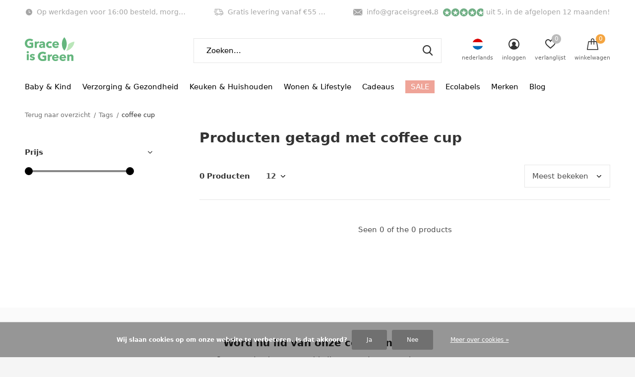

--- FILE ---
content_type: text/html;charset=utf-8
request_url: https://www.graceisgreen.com/nl/tags/coffee-cup/
body_size: 25419
content:
<!doctype html>
<html class="new mobile   crashfix" lang="nl" dir="ltr">
	<head>
        <meta charset="utf-8"/>
<!-- [START] 'blocks/head.rain' -->
<!--

  (c) 2008-2026 Lightspeed Netherlands B.V.
  http://www.lightspeedhq.com
  Generated: 27-01-2026 @ 03:23:00

-->
<link rel="canonical" href="https://www.graceisgreen.com/nl/tags/coffee-cup/"/>
<link rel="alternate" href="https://www.graceisgreen.com/nl/index.rss" type="application/rss+xml" title="Nieuwe producten"/>
<link href="https://cdn.webshopapp.com/assets/cookielaw.css?2025-02-20" rel="stylesheet" type="text/css"/>
<meta name="robots" content="noodp,noydir"/>
<meta name="google-site-verification" content="4hc67rvyAEqZ_eZ7KRtFzcvTj619TUTnjSnE6rek1q0"/>
<meta property="og:url" content="https://www.graceisgreen.com/nl/tags/coffee-cup/?source=facebook"/>
<meta property="og:site_name" content="Grace is Green"/>
<meta property="og:title" content="coffee cup"/>
<meta property="og:description" content="Eco webshop met duurzame producten voor iedereen! Zero-waste, gezond &amp; eerlijke ✓ Van kinderproducten tot aan cadeaus! Bestel vandaag nog bij Grace is Green"/>
<script src="https://www.powr.io/powr.js?external-type=lightspeed"></script>
<script>
<!-- Google Tag Manager -->
!function(){"use strict";function l(e){for(var t=e,r=0,n=document.cookie.split(";");r<n.length;r++){var o=n[r].split("=");if(o[0].trim()===t)return o[1]}}function s(e){return localStorage.getItem(e)}function u(e){return window[e]}function A(e,t){e=document.querySelector(e);return t?null==e?void 0:e.getAttribute(t):null==e?void 0:e.textContent}var e=window,t=document,r="script",n="dataLayer",o="https://ttkk.graceisgreen.com",a="",i="egmkkbvuk",c="dwy07bq=AhFLJT8mQDcmQSZQLylLEVZHWFNNDwNaDAcXAQ4CHgAZEBMMRQgCCg%3D%3D",g="stapeUserId",v="",E="",d=!1;try{var d=!!g&&(m=navigator.userAgent,!!(m=new RegExp("Version/([0-9._]+)(.*Mobile)?.*Safari.*").exec(m)))&&16.4<=parseFloat(m[1]),f="stapeUserId"===g,I=d&&!f?function(e,t,r){void 0===t&&(t="");var n={cookie:l,localStorage:s,jsVariable:u,cssSelector:A},t=Array.isArray(t)?t:[t];if(e&&n[e])for(var o=n[e],a=0,i=t;a<i.length;a++){var c=i[a],c=r?o(c,r):o(c);if(c)return c}else console.warn("invalid uid source",e)}(g,v,E):void 0;d=d&&(!!I||f)}catch(e){console.error(e)}var m=e,g=(m[n]=m[n]||[],m[n].push({"gtm.start":(new Date).getTime(),event:"gtm.js"}),t.getElementsByTagName(r)[0]),v=I?"&bi="+encodeURIComponent(I):"",E=t.createElement(r),f=(d&&(i=8<i.length?i.replace(/([a-z]{8}$)/,"kp$1"):"kp"+i),!d&&a?a:o);E.async=!0,E.src=f+"/"+i+".js?"+c+v,null!=(e=g.parentNode)&&e.insertBefore(E,g)}();
<!-- End Google Tag Manager -->
</script>
<script>
<meta name="facebook-domain-verification" content="ag7a96zlhtjcqh9xorl1b8qbwpcvxk" />
</script>
<script>
<!-- Global site tag (gtag.js) - Google Ads: 689873896 -->
<script async src="https://www.googletagmanager.com/gtag/js?id=AW-689873896"></script>
<script>
    window.dataLayer = window.dataLayer || [];
    function gtag(){dataLayer.push(arguments);}
    gtag('js', new Date());

    gtag('config', 'AW-689873896');
</script>
<script>
    gtag('event', 'page_view', {
        'send_to': 'AW-689873896',
        'value': 'replace with value',
        'items': [{
            'id': 'replace with value',
            'google_business_vertical': 'retail'
        }]
    });
</script>
</script>
<script>
    (function(e,t,o,n,p,r,i){e.visitorGlobalObjectAlias=n;e[e.visitorGlobalObjectAlias]=e[e.visitorGlobalObjectAlias]||function(){(e[e.visitorGlobalObjectAlias].q=e[e.visitorGlobalObjectAlias].q||[]).push(arguments)};e[e.visitorGlobalObjectAlias].l=(new Date).getTime();r=t.createElement("script");r.src=o;r.async=true;i=t.getElementsByTagName("script")[0];i.parentNode.insertBefore(r,i)})(window,document,"https://diffuser-cdn.app-us1.com/diffuser/diffuser.js","vgo");
        vgo('setAccount', '225359463');
        vgo('setTrackByDefault', true);

        vgo('process');

</script>
<script>
<!-- Google tag (gtag.js) -->
</script>
<script async src="https://www.googletagmanager.com/gtag/js?id=G-0M00D1D29X"></script>
<script>
    window.dataLayer = window.dataLayer || [];
    function gtag(){dataLayer.push(arguments);}
    gtag('js', new Date());

    gtag('config', 'G-0M00D1D29X');
</script>
<script>
</script>
<script>
<!-- Begin eTrusted bootstrap tag -->
</script>
<script src="https://integrations.etrusted.com/applications/widget.js/v2" defer async></script>
<!-- End eTrusted bootstrap tag -->
<script>
</script>
<script src="https://app.dmws.plus/shop-assets/235598/dmws-plus-loader.js?id=9820e67baa3f6d9bc8a419c3d5c921bc"></script>
<script>
<!-- Start ProfitMetrics - GA4  -->

    function _pm_executeGtag() {
        const scriptExists = document.querySelector('script[src^="https://www.googletagmanager.com/gtag/js?id="]');

        if (scriptExists) {
            
    window.dataLayer = window.dataLayer || [];
    function gtag(){ dataLayer.push(arguments); }

    gtag('config', 'G-TFH92J8ZZP');
    gtag('config', 'G-G68DHJNLTT');

        } else {
            const script = document.createElement('script');
            script.async = true;
            script.id = 'profitmetrics-ga4-script-G-TFH92J8ZZP';
            script.src = 'https://www.googletagmanager.com/gtag/js?id=G-TFH92J8ZZP';
            document.head.appendChild(script);

            script.addEventListener('load', function() {
                
    window.dataLayer = window.dataLayer || [];
    function gtag(){ dataLayer.push(arguments); }

    gtag('config', 'G-TFH92J8ZZP');
    gtag('config', 'G-G68DHJNLTT');

            });
        }
    }


    _pm_executeGtag();
<!-- End ProfitMetrics - GA4  -->
</script>
<script>
<script src="https://cdn.brevo.com/js/sdk-loader.js" async></script>
<script>
        // Version: 2.0
        window.Brevo = window.Brevo || [];
        Brevo.push([
                "init",
                {
                client_key: "1kdv35e4jqvovnhhbyhvxqzo",
                // Optional: Add other initialization options, see documentation
                }
        ]);
</script>
</script>
<!--[if lt IE 9]>
<script src="https://cdn.webshopapp.com/assets/html5shiv.js?2025-02-20"></script>
<![endif]-->
<!-- [END] 'blocks/head.rain' -->
		<meta charset="utf-8">
		<meta http-equiv="x-ua-compatible" content="ie=edge">
		<title>coffee cup - Grace is Green</title>
		<meta name="description" content="Eco webshop met duurzame producten voor iedereen! Zero-waste, gezond &amp; eerlijke ✓ Van kinderproducten tot aan cadeaus! Bestel vandaag nog bij Grace is Green">
		<meta name="keywords" content="coffee, cup, Baby, bio, eco, duurzame, wasbare, eerlijke, producten, ecologische, luiers, billendoekjes, verzorgingsproducten, wasbaar maandverband, hervulbare knijpzakjes, natuurlijk, parfumvrij, ecologisch">
		<meta name="theme-color" content="#ffffff">
		<meta name="MobileOptimized" content="320">
		<meta name="HandheldFriendly" content="true">
<!-- 		<meta name="viewport" content="width=device-width,initial-scale=1,maximum-scale=1,viewport-fit=cover,target-densitydpi=device-dpi,shrink-to-fit=no"> -->
    <meta name="viewport" content="width=device-width, initial-scale=1.0, maximum-scale=5.0, user-scalable=no">
    <meta name="apple-mobile-web-app-capable" content="yes">
    <meta name="apple-mobile-web-app-status-bar-style" content="black">
		<meta name="author" content="https://www.dmws.nl">
		<link rel="preload" as="style" href="https://cdn.webshopapp.com/assets/gui-2-0.css?2025-02-20">
		<link rel="preload" as="style" href="https://cdn.webshopapp.com/assets/gui-responsive-2-0.css?2025-02-20">
		<link rel="preload" href="https://fonts.googleapis.com/css?family=Montserrat:100,300,400,500,600,700,800,900%7CMontserrat:100,300,400,500,600,700,800,900&display=block" as="style">
		<link rel="preload" as="style" href="https://cdn.webshopapp.com/shops/235598/themes/183062/assets/fixed.css?20260121100210">
    <link rel="preload" as="style" href="https://cdn.webshopapp.com/shops/235598/themes/183062/assets/screen.css?20260121100210">
		<link rel="preload" as="style" href="https://cdn.webshopapp.com/shops/235598/themes/183062/assets/custom.css?20260121100210">
		<link rel="preload" as="font" href="https://cdn.webshopapp.com/shops/235598/themes/183062/assets/icomoon.woff2?20260121100210">
		<link rel="preload" as="script" href="https://cdn.webshopapp.com/assets/jquery-1-9-1.js?2025-02-20">
		<link rel="preload" as="script" href="https://cdn.webshopapp.com/assets/jquery-ui-1-10-1.js?2025-02-20">
		<link rel="preload" as="script" href="https://cdn.webshopapp.com/shops/235598/themes/183062/assets/scripts.js?20260121100210">
		<link rel="preload" as="script" href="https://cdn.webshopapp.com/shops/235598/themes/183062/assets/custom.js?20260121100210">
    <link rel="preload" as="script" href="https://cdn.webshopapp.com/assets/gui.js?2025-02-20">
		<link href="https://fonts.googleapis.com/css?family=Montserrat:100,300,400,500,600,700,800,900%7CMontserrat:100,300,400,500,600,700,800,900&display=block" rel="stylesheet" type="text/css">
		<link rel="stylesheet" media="screen" href="https://cdn.webshopapp.com/assets/gui-2-0.css?2025-02-20">
		<link rel="stylesheet" media="screen" href="https://cdn.webshopapp.com/assets/gui-responsive-2-0.css?2025-02-20">
    <link rel="stylesheet" media="screen" href="https://cdn.webshopapp.com/shops/235598/themes/183062/assets/fixed.css?20260121100210">
		<link rel="stylesheet" media="screen" href="https://cdn.webshopapp.com/shops/235598/themes/183062/assets/screen.css?20260121100210">
		<link rel="stylesheet" media="screen" href="https://cdn.webshopapp.com/shops/235598/themes/183062/assets/custom.css?20260121100210">
		<link rel="icon" type="image/x-icon" href="https://cdn.webshopapp.com/shops/235598/themes/183062/v/1645643/assets/favicon.png?20231214103848">
		<link rel="apple-touch-icon" href="https://cdn.webshopapp.com/shops/235598/themes/183062/assets/apple-touch-icon.png?20260121100210">
		<link rel="mask-icon" href="https://cdn.webshopapp.com/shops/235598/themes/183062/assets/safari-pinned-tab.svg?20260121100210" color="#000000">
		<link rel="manifest" href="https://cdn.webshopapp.com/shops/235598/themes/183062/assets/manifest.json?20260121100210">
		<link rel="preconnect" href="https://ajax.googleapis.com">
		<link rel="preconnect" href="//cdn.webshopapp.com/">
		<link rel="preconnect" href="https://fonts.googleapis.com">
		<link rel="preconnect" href="https://fonts.gstatic.com" crossorigin>
		<link rel="dns-prefetch" href="https://ajax.googleapis.com">
		<link rel="dns-prefetch" href="//cdn.webshopapp.com/">	
		<link rel="dns-prefetch" href="https://fonts.googleapis.com">
		<link rel="dns-prefetch" href="https://fonts.gstatic.com" crossorigin>
		<link href="https://fonts.googleapis.com/css2?family=Short+Stack&display=swap" rel="stylesheet">
    <script src="https://cdn.webshopapp.com/assets/jquery-1-9-1.js?2025-02-20"></script>
    <script src="https://cdn.webshopapp.com/assets/jquery-ui-1-10-1.js?2025-02-20"></script>
		<meta name="msapplication-config" content="https://cdn.webshopapp.com/shops/235598/themes/183062/assets/browserconfig.xml?20260121100210">
<meta property="og:title" content="coffee cup">
<meta property="og:type" content="website"> 
<meta property="og:description" content="Eco webshop met duurzame producten voor iedereen! Zero-waste, gezond &amp; eerlijke ✓ Van kinderproducten tot aan cadeaus! Bestel vandaag nog bij Grace is Green">
<meta property="og:site_name" content="Grace is Green">
<meta property="og:url" content="https://www.graceisgreen.com/">
<meta property="og:image" content="https://cdn.webshopapp.com/shops/235598/themes/183062/v/2783249/assets/hero-1-image.jpg?20260102085807">
<meta name="twitter:title" content="coffee cup">
<meta name="twitter:description" content="Eco webshop met duurzame producten voor iedereen! Zero-waste, gezond &amp; eerlijke ✓ Van kinderproducten tot aan cadeaus! Bestel vandaag nog bij Grace is Green">
<meta name="twitter:site" content="Grace is Green">
<meta name="twitter:card" content="https://cdn.webshopapp.com/shops/235598/themes/183062/v/1645643/assets/logo.png?20231214103848">
<meta name="twitter:image" content="https://cdn.webshopapp.com/shops/235598/themes/183062/v/2783249/assets/hero-1-image.jpg?20260102085807">
<script type="application/ld+json">
  [
        {
      "@context": "http://schema.org/",
      "@type": "Organization",
      "url": "https://www.graceisgreen.com/",
      "name": "Grace is Green",
      "legalName": "Grace is Green",
      "description": "Eco webshop met duurzame producten voor iedereen! Zero-waste, gezond &amp; eerlijke ✓ Van kinderproducten tot aan cadeaus! Bestel vandaag nog bij Grace is Green",
      "logo": "https://cdn.webshopapp.com/shops/235598/themes/183062/v/1645643/assets/logo.png?20231214103848",
      "image": "https://cdn.webshopapp.com/shops/235598/themes/183062/v/2783249/assets/hero-1-image.jpg?20260102085807",
      "contactPoint": {
        "@type": "ContactPoint",
        "contactType": "Customer service",
        "telephone": "(+31) 76 571 5104"
      },
      "address": {
        "@type": "PostalAddress",
        "streetAddress": "Minervum 7384",
        "addressLocality": "Nederland",
        "postalCode": "4817ZH Breda",
        "addressCountry": "NL"
      }
         
    },
    { 
      "@context": "http://schema.org", 
      "@type": "WebSite", 
      "url": "https://www.graceisgreen.com/", 
      "name": "Grace is Green",
      "description": "Eco webshop met duurzame producten voor iedereen! Zero-waste, gezond &amp; eerlijke ✓ Van kinderproducten tot aan cadeaus! Bestel vandaag nog bij Grace is Green",
      "author": [
        {
          "@type": "Organization",
          "url": "https://www.dmws.nl/",
          "name": "DMWS B.V.",
          "address": {
            "@type": "PostalAddress",
            "streetAddress": "Klokgebouw 195 (Strijp-S)",
            "addressLocality": "Eindhoven",
            "addressRegion": "NB",
            "postalCode": "5617 AB",
            "addressCountry": "NL"
          }
        }
      ]
    }
  ]
</script>        










	</head>
	<body>
  	    <ul class="hidden-data hidden"><li>235598</li><li>183062</li><li>ja</li><li>nl</li><li>live</li><li>info//graceisgreen/com</li><li>https://www.graceisgreen.com/nl/</li></ul><div id="root" ><header id="top" class="v1 static"><p id="logo" ><a href="https://www.graceisgreen.com/nl/" accesskey="h"><img src="https://cdn.webshopapp.com/shops/235598/files/405437549/logo-grace-is-green.svg" alt="Grace is Green - De duurzaamste webshop! Baby, wonen en lifestyle "></a></p><nav id="skip"><ul><li><a href="#nav" accesskey="n">Ga naar navigatie (n)</a></li><li><a href="#content" accesskey="c">Ga naar inhoud (c)</a></li><li><a href="#footer" accesskey="f">Ga naar footer (f)</a></li></ul></nav><nav id="nav" aria-label="Kies een categorie" class=" dropdown-color"><ul><li ><a 
    href="https://www.graceisgreen.com/nl/baby-kind/"
>
  Baby &amp; Kind 
</a></a><ul><li><a href="https://www.graceisgreen.com/nl/baby-kind/luiers-wasbare-luiers/">Luiers &amp; Wasbare Luiers</a><ul><li><a href="https://www.graceisgreen.com/nl/baby-kind/luiers-wasbare-luiers/eco-luiers-eco-luierbroekjes/">Eco luiers &amp; eco luierbroekjes</a></li><li><a href="https://www.graceisgreen.com/nl/baby-kind/luiers-wasbare-luiers/ecologische-wegwerp-billendoekjes/">Ecologische wegwerp billendoekjes</a></li><li><a href="https://www.graceisgreen.com/nl/baby-kind/luiers-wasbare-luiers/wasbare-luiers/">Wasbare luiers</a></li><li><a href="https://www.graceisgreen.com/nl/baby-kind/luiers-wasbare-luiers/herbruikbare-billendoekjes/">Herbruikbare billendoekjes</a></li><li><a href="https://www.graceisgreen.com/nl/baby-kind/luiers-wasbare-luiers/wasbare-zwemluiers-en-oefenbroekjes/">Wasbare zwemluiers en oefenbroekjes</a></li></ul></li><li><a href="https://www.graceisgreen.com/nl/baby-kind/natuurlijke-babyverzorging/">Natuurlijke babyverzorging</a><ul><li><a href="https://www.graceisgreen.com/nl/baby-kind/natuurlijke-babyverzorging/baby-bad-douche-huid-verzorging/">Baby Bad, Douche &amp; Huid verzorging </a></li><li><a href="https://www.graceisgreen.com/nl/baby-kind/natuurlijke-babyverzorging/kindertandenborstels-tandpasta/">Kindertandenborstels &amp; Tandpasta</a></li><li><a href="https://www.graceisgreen.com/nl/baby-kind/natuurlijke-babyverzorging/kinder-zonbescherming/">Kinder Zonbescherming</a></li><li><a href="https://www.graceisgreen.com/nl/baby-kind/natuurlijke-babyverzorging/baby-kinderzonnebrillen/">Baby &amp; kinderzonnebrillen </a></li><li><a href="https://www.graceisgreen.com/nl/baby-kind/natuurlijke-babyverzorging/doekjes-snoetenpoetser/">Doekjes &amp; Snoetenpoetser</a></li></ul></li><li><a href="https://www.graceisgreen.com/nl/baby-kind/zwangerschapskleding/">Zwangerschapskleding</a></li><li><a href="https://www.graceisgreen.com/nl/baby-kind/eten-en-drinken/">Eten en drinken</a><ul><li><a href="https://www.graceisgreen.com/nl/baby-kind/eten-en-drinken/kinderservies-drinkbekers/">Kinderservies &amp; Drinkbekers</a></li><li><a href="https://www.graceisgreen.com/nl/baby-kind/eten-en-drinken/slabbetjes/">Slabbetjes </a></li><li><a href="https://www.graceisgreen.com/nl/baby-kind/eten-en-drinken/fopspenen-speenkoorden/">Fopspenen &amp; Speenkoorden</a><ul class="mobily-only"><li><a href="https://www.graceisgreen.com/nl/baby-kind/eten-en-drinken/fopspenen-speenkoorden/speenkoord/">Speenkoord</a></li></ul></li></ul></li><li><a href="https://www.graceisgreen.com/nl/baby-kind/duurzaam-speelgoed/">Duurzaam speelgoed</a><ul><li><a href="https://www.graceisgreen.com/nl/baby-kind/duurzaam-speelgoed/knuffels-knuffeldoekjes-en-bijtringen/">Knuffels, Knuffeldoekjes en bijtringen</a></li><li><a href="https://www.graceisgreen.com/nl/baby-kind/duurzaam-speelgoed/spelletjes/">Spelletjes</a></li><li><a href="https://www.graceisgreen.com/nl/baby-kind/duurzaam-speelgoed/tekenen-knutselen/">Tekenen &amp; Knutselen</a></li><li><a href="https://www.graceisgreen.com/nl/baby-kind/duurzaam-speelgoed/badspeelgoed/">Badspeelgoed</a></li><li><a href="https://www.graceisgreen.com/nl/baby-kind/duurzaam-speelgoed/puzzels/">Puzzels</a></li><li><a href="https://www.graceisgreen.com/nl/baby-kind/duurzaam-speelgoed/houten-speelgoed/">Houten speelgoed</a></li><li><a href="https://www.graceisgreen.com/nl/baby-kind/duurzaam-speelgoed/loop-en-trekwagens/">Loop - en Trekwagens</a></li></ul></li><li><a href="https://www.graceisgreen.com/nl/baby-kind/baby-kinderkleding/">Baby &amp; kinderkleding</a><ul><li><a href="https://www.graceisgreen.com/nl/baby-kind/baby-kinderkleding/baby-kinderzonnebrillen/">Baby &amp; Kinderzonnebrillen</a></li><li><a href="https://www.graceisgreen.com/nl/baby-kind/baby-kinderkleding/zwemluiers/">Zwemluiers</a></li><li><a href="https://www.graceisgreen.com/nl/baby-kind/baby-kinderkleding/uv-badmode/">UV &amp; Badmode</a></li><li><a href="https://www.graceisgreen.com/nl/baby-kind/baby-kinderkleding/rompertjes/">Rompertjes</a></li></ul></li><li><a href="https://www.graceisgreen.com/nl/baby-kind/baby-kind-accessoires/">Baby &amp; Kind accessoires</a><ul><li><a href="https://www.graceisgreen.com/nl/baby-kind/baby-kind-accessoires/wonen-slapen/">Wonen &amp; Slapen </a><ul class="mobily-only"><li><a href="https://www.graceisgreen.com/nl/baby-kind/baby-kind-accessoires/wonen-slapen/opbergmanden/">Opbergmanden</a></li><li><a href="https://www.graceisgreen.com/nl/baby-kind/baby-kind-accessoires/wonen-slapen/commode-accessoires/">Commode accessoires</a></li><li><a href="https://www.graceisgreen.com/nl/baby-kind/baby-kind-accessoires/wonen-slapen/box-accessoires/">Box accessoires </a></li><li><a href="https://www.graceisgreen.com/nl/baby-kind/baby-kind-accessoires/wonen-slapen/babyslaapzakjes/">babyslaapzakjes</a></li><li><a href="https://www.graceisgreen.com/nl/baby-kind/baby-kind-accessoires/wonen-slapen/opstapjes/">Opstapjes</a></li></ul></li><li><a href="https://www.graceisgreen.com/nl/baby-kind/baby-kind-accessoires/reizen-en-onderweg/">Reizen en onderweg</a><ul class="mobily-only"><li><a href="https://www.graceisgreen.com/nl/baby-kind/baby-kind-accessoires/reizen-en-onderweg/tassen/">Tassen</a></li></ul></li></ul></li></ul></li><li ><a 
    href="https://www.graceisgreen.com/nl/verzorging-gezondheid/"
>
  Verzorging &amp; Gezondheid
</a></a><ul><li><a href="https://www.graceisgreen.com/nl/verzorging-gezondheid/lichaam/">Lichaam</a><ul><li><a href="https://www.graceisgreen.com/nl/verzorging-gezondheid/lichaam/bad-douche/">Bad &amp; Douche</a></li><li><a href="https://www.graceisgreen.com/nl/verzorging-gezondheid/lichaam/handverzorging/">Handverzorging</a></li><li><a href="https://www.graceisgreen.com/nl/verzorging-gezondheid/lichaam/bodylotion/">Bodylotion</a></li><li><a href="https://www.graceisgreen.com/nl/verzorging-gezondheid/lichaam/deodorant/">Deodorant </a></li></ul></li><li><a href="https://www.graceisgreen.com/nl/verzorging-gezondheid/gezichtsverzorging/">Gezichtsverzorging</a><ul><li><a href="https://www.graceisgreen.com/nl/verzorging-gezondheid/gezichtsverzorging/dag-gezichtscreme/">Dag &amp; gezichtscreme </a></li><li><a href="https://www.graceisgreen.com/nl/verzorging-gezondheid/gezichtsverzorging/gezicht-reiniging-scrubs/">Gezicht reiniging &amp; scrubs</a></li><li><a href="https://www.graceisgreen.com/nl/verzorging-gezondheid/gezichtsverzorging/serums-toners/">Serums &amp; Toners</a></li><li><a href="https://www.graceisgreen.com/nl/verzorging-gezondheid/gezichtsverzorging/gezichts-zonnebrand/">Gezichts zonnebrand </a></li></ul></li><li><a href="https://www.graceisgreen.com/nl/verzorging-gezondheid/derma/">Derma</a></li><li><a href="https://www.graceisgreen.com/nl/verzorging-gezondheid/mondverzorging/">Mondverzorging</a><ul><li><a href="https://www.graceisgreen.com/nl/verzorging-gezondheid/mondverzorging/tandpasta-tandtabletten/">Tandpasta &amp; tandtabletten</a></li><li><a href="https://www.graceisgreen.com/nl/verzorging-gezondheid/mondverzorging/tandenborstels-flosdraad/">Tandenborstels &amp; flosdraad</a></li><li><a href="https://www.graceisgreen.com/nl/verzorging-gezondheid/mondverzorging/mondspoeling/">Mondspoeling</a></li><li><a href="https://www.graceisgreen.com/nl/verzorging-gezondheid/mondverzorging/mondhygiene-accessoires/">Mondhygiene accessoires</a></li></ul></li><li><a href="https://www.graceisgreen.com/nl/verzorging-gezondheid/natuurlijke-zonnebrand/">Natuurlijke zonnebrand</a></li><li><a href="https://www.graceisgreen.com/nl/verzorging-gezondheid/menstruatie/">Menstruatie</a><ul><li><a href="https://www.graceisgreen.com/nl/verzorging-gezondheid/menstruatie/herbruikbaar-maandverband/">Herbruikbaar maandverband</a></li><li><a href="https://www.graceisgreen.com/nl/verzorging-gezondheid/menstruatie/wasbare-inlegkruisjes/">Wasbare inlegkruisjes</a></li><li><a href="https://www.graceisgreen.com/nl/verzorging-gezondheid/menstruatie/proefpakket-eerste-menstruatie/">Proefpakket eerste menstruatie</a></li><li><a href="https://www.graceisgreen.com/nl/verzorging-gezondheid/menstruatie/wegwerp-menstruatie-producten/">Wegwerp menstruatie producten</a></li><li><a href="https://www.graceisgreen.com/nl/verzorging-gezondheid/menstruatie/natuurlijke-tampons/">Natuurlijke tampons</a></li><li><a href="https://www.graceisgreen.com/nl/verzorging-gezondheid/menstruatie/menstruatiecups/">Menstruatiecups</a></li><li><a href="https://www.graceisgreen.com/nl/verzorging-gezondheid/menstruatie/menstruatie-ondergoed/">Menstruatie ondergoed</a></li><li><a href="https://www.graceisgreen.com/nl/verzorging-gezondheid/menstruatie/wetbags/">Wetbags</a></li><li><a href="https://www.graceisgreen.com/nl/verzorging-gezondheid/menstruatie/wasbare-starterskits/">Wasbare starterskits</a></li><li><a href="https://www.graceisgreen.com/nl/verzorging-gezondheid/menstruatie/menstruatie-zwemkleding/">Menstruatie zwemkleding</a></li><li class="strong"><a href="https://www.graceisgreen.com/nl/verzorging-gezondheid/menstruatie/">Bekijk alles Menstruatie</a></li></ul></li><li><a href="https://www.graceisgreen.com/nl/verzorging-gezondheid/haar/">Haar</a><ul><li><a href="https://www.graceisgreen.com/nl/verzorging-gezondheid/haar/shampoo-conditioner/">Shampoo &amp; Conditioner</a></li><li><a href="https://www.graceisgreen.com/nl/verzorging-gezondheid/haar/haaraccessoires/">Haaraccessoires </a></li></ul></li><li><a href="https://www.graceisgreen.com/nl/verzorging-gezondheid/scheren/">Scheren</a><ul><li><a href="https://www.graceisgreen.com/nl/verzorging-gezondheid/scheren/scheermesjes/">Scheermesjes</a></li><li><a href="https://www.graceisgreen.com/nl/verzorging-gezondheid/scheren/scheerzeep-kwasten/">Scheerzeep &amp; kwasten</a></li><li><a href="https://www.graceisgreen.com/nl/verzorging-gezondheid/scheren/scheerset/">Scheerset</a></li></ul></li><li><a href="https://www.graceisgreen.com/nl/verzorging-gezondheid/verzorgingspakketten/">Verzorgingspakketten</a><ul><li><a href="https://www.graceisgreen.com/nl/verzorging-gezondheid/verzorgingspakketten/man/">Man</a></li><li><a href="https://www.graceisgreen.com/nl/verzorging-gezondheid/verzorgingspakketten/vrouw/">Vrouw</a></li><li><a href="https://www.graceisgreen.com/nl/verzorging-gezondheid/verzorgingspakketten/kind/">Kind </a></li></ul></li><li><a href="https://www.graceisgreen.com/nl/verzorging-gezondheid/incontinentieproducten/">Incontinentieproducten</a><ul><li><a href="https://www.graceisgreen.com/nl/verzorging-gezondheid/incontinentieproducten/incontinentieondergoed/">Incontinentieondergoed</a></li><li><a href="https://www.graceisgreen.com/nl/verzorging-gezondheid/incontinentieproducten/incontinentiepads/">Incontinentiepads</a></li></ul></li><li class="strong"><a href="https://www.graceisgreen.com/nl/verzorging-gezondheid/">Bekijk alles Verzorging &amp; Gezondheid</a></li></ul></li><li ><a 
    href="https://www.graceisgreen.com/nl/keuken-huishouden/"
>
  Keuken &amp; Huishouden
</a></a><ul><li><a href="https://www.graceisgreen.com/nl/keuken-huishouden/borden-bekers-bestek/">Borden, Bekers &amp; Bestek </a><ul><li><a href="https://www.graceisgreen.com/nl/keuken-huishouden/borden-bekers-bestek/borden/">Borden</a></li><li><a href="https://www.graceisgreen.com/nl/keuken-huishouden/borden-bekers-bestek/bestek/">Bestek</a></li><li><a href="https://www.graceisgreen.com/nl/keuken-huishouden/borden-bekers-bestek/bekers/">Bekers</a></li><li><a href="https://www.graceisgreen.com/nl/keuken-huishouden/borden-bekers-bestek/kommen/">Kommen</a></li></ul></li><li><a href="https://www.graceisgreen.com/nl/keuken-huishouden/keukengerei/">Keukengerei</a><ul><li><a href="https://www.graceisgreen.com/nl/keuken-huishouden/keukengerei/keukenrol-servetten/">Keukenrol &amp; Servetten</a></li></ul></li><li><a href="https://www.graceisgreen.com/nl/keuken-huishouden/opbergen-en-bewaren/">Opbergen en bewaren</a><ul><li><a href="https://www.graceisgreen.com/nl/keuken-huishouden/opbergen-en-bewaren/food-wraps-groente-en-fruit-netjes/">Food wraps &amp; groente- en fruit netjes</a></li><li><a href="https://www.graceisgreen.com/nl/keuken-huishouden/opbergen-en-bewaren/lunchbox-foodwraps/">Lunchbox &amp; Foodwraps</a></li></ul></li><li><a href="https://www.graceisgreen.com/nl/keuken-huishouden/wassen-schoonmaken/">Wassen schoonmaken</a><ul><li><a href="https://www.graceisgreen.com/nl/keuken-huishouden/wassen-schoonmaken/composteerbare-afvalzakken-accessoires/">Composteerbare afvalzakken &amp; accessoires</a></li><li><a href="https://www.graceisgreen.com/nl/keuken-huishouden/wassen-schoonmaken/schoonmaakmiddel/">Schoonmaakmiddel</a></li><li><a href="https://www.graceisgreen.com/nl/keuken-huishouden/wassen-schoonmaken/wasmiddel/">Wasmiddel</a></li><li><a href="https://www.graceisgreen.com/nl/keuken-huishouden/wassen-schoonmaken/afwasmiddel-vaatwastabletten/">Afwasmiddel &amp; Vaatwastabletten</a></li><li><a href="https://www.graceisgreen.com/nl/keuken-huishouden/wassen-schoonmaken/houten-afwasborstel/">Houten afwasborstel</a></li></ul></li><li><a href="https://www.graceisgreen.com/nl/keuken-huishouden/toilet-papier/">Toilet papier</a></li><li><a href="https://www.graceisgreen.com/nl/keuken-huishouden/zakdoekjes/">Zakdoekjes</a></li></ul></li><li ><a 
    href="https://www.graceisgreen.com/nl/wonen-lifestyle/"
>
  Wonen &amp; Lifestyle
</a></a><ul><li><a href="https://www.graceisgreen.com/nl/wonen-lifestyle/zwangerschapskleding/">Zwangerschapskleding</a><ul><li><a href="https://www.graceisgreen.com/nl/wonen-lifestyle/zwangerschapskleding/behas/">Beha&#039;s</a></li></ul></li><li><a href="https://www.graceisgreen.com/nl/wonen-lifestyle/kantoor/">Kantoor</a></li><li><a href="https://www.graceisgreen.com/nl/wonen-lifestyle/op-reis-onderweg/">Op Reis &amp; Onderweg</a><ul><li><a href="https://www.graceisgreen.com/nl/wonen-lifestyle/op-reis-onderweg/duurzame-thermosfles/">Duurzame Thermosfles</a></li><li><a href="https://www.graceisgreen.com/nl/wonen-lifestyle/op-reis-onderweg/koffiebekers/">Koffiebekers</a></li><li><a href="https://www.graceisgreen.com/nl/wonen-lifestyle/op-reis-onderweg/knijpzakjes/">Knijpzakjes</a></li></ul></li><li><a href="https://www.graceisgreen.com/nl/wonen-lifestyle/speelgoed/">Speelgoed</a></li><li><a href="https://www.graceisgreen.com/nl/wonen-lifestyle/natuurlijke-kaarsen/">Natuurlijke kaarsen</a></li><li><a href="https://www.graceisgreen.com/nl/wonen-lifestyle/geurstokjes-en-olien/">Geurstokjes en Oliën</a></li><li><a href="https://www.graceisgreen.com/nl/wonen-lifestyle/badtextiel/">Badtextiel</a></li><li><a href="https://www.graceisgreen.com/nl/wonen-lifestyle/sokken/">Sokken</a></li><li><a href="https://www.graceisgreen.com/nl/wonen-lifestyle/woonaccessoires/">Woonaccessoires</a></li></ul></li><li ><a 
      class="nav-gifts-xmas"
    href="https://www.graceisgreen.com/nl/cadeaus/"
>
  Cadeaus
</a></a><ul><li><a href="https://www.graceisgreen.com/nl/cadeaus/cadeau-tot-20/">Cadeau tot € 20</a></li><li><a href="https://www.graceisgreen.com/nl/cadeaus/baby-kids/">Baby &amp; Kids</a></li><li><a href="https://www.graceisgreen.com/nl/cadeaus/baby-en-kraamcadeaus/">Baby- en kraamcadeaus</a></li><li><a href="https://www.graceisgreen.com/nl/cadeaus/volwassenen/">Volwassenen</a></li><li><a href="https://www.graceisgreen.com/nl/cadeaus/cadeaupakketten/">Cadeaupakketten </a></li><li><a href="https://www.graceisgreen.com/nl/cadeaus/cadeaukaart/">Cadeaukaart</a></li></ul></li><li ><a 
      class="overlay-g"
    href="https://www.graceisgreen.com/nl/sale/"
>
  SALE
</a></a><ul><li><a href="https://www.graceisgreen.com/nl/sale/save-it-wednesday/">Save it Wednesday</a></li></ul></li><li ><a 
    href="https://www.graceisgreen.com/nl/ecolabels/"
>
  Ecolabels
</a></a><ul><li><a href="https://www.graceisgreen.com/nl/ecolabels/nordic-swan-ecolabel/">Nordic Swan Ecolabel</a></li><li><a href="https://www.graceisgreen.com/nl/ecolabels/allergycertified/">AllergyCertified</a></li><li><a href="https://www.graceisgreen.com/nl/ecolabels/astma-allergie-nordic/">Astma Allergie Nordic</a></li><li><a href="https://www.graceisgreen.com/nl/ecolabels/ecocert/">Ecocert</a></li><li><a href="https://www.graceisgreen.com/nl/ecolabels/fsc/">FSC</a></li><li><a href="https://www.graceisgreen.com/nl/ecolabels/oeko-tex-100/">Oeko-Tex 100</a></li><li><a href="https://www.graceisgreen.com/nl/ecolabels/totally-chlorine-free/">Totally Chlorine Free</a></li><li><a href="https://www.graceisgreen.com/nl/ecolabels/vegan/">Vegan</a></li><li><a href="https://www.graceisgreen.com/nl/ecolabels/astma-allergy-finland/">Astma &amp; Allergy Finland</a></li><li><a href="https://www.graceisgreen.com/nl/ecolabels/gots/">GOTS </a></li><li class="strong"><a href="https://www.graceisgreen.com/nl/ecolabels/">Bekijk alles Ecolabels</a></li></ul></li><li ><a accesskey="4" href="https://www.graceisgreen.com/nl/brands/">Merken</a><div class="double"><div><h3>Selectie van onze topmerken</h3><ul class="double"><li><a href="https://www.graceisgreen.com/nl/brands/banbu/">Banbu</a></li><li><a href="https://www.graceisgreen.com/nl/brands/cheeky-pants/">Cheeky Pants </a></li><li><a href="https://www.graceisgreen.com/nl/brands/cheeky-wipes/">Cheeky Wipes</a></li><li><a href="https://www.graceisgreen.com/nl/brands/imse/">Imse</a></li><li><a href="https://www.graceisgreen.com/nl/brands/melleson-eyewear/">Melleson Eyewear</a></li><li><a href="https://www.graceisgreen.com/nl/brands/moomin-baby/">Moomin Baby</a></li><li><a href="https://www.graceisgreen.com/nl/brands/niyok/">Niyok</a></li><li><a href="https://www.graceisgreen.com/nl/brands/pandoo/">Pandoo</a></li><li><a href="https://www.graceisgreen.com/nl/brands/rolleat/">Roll&#039;Eat en Boc&#039;n Roll</a></li><li><a href="https://www.graceisgreen.com/nl/brands/vuokkoset/">Vuokkoset</a></li></ul></div><div><ul class="list-gallery"><li><a href="https://www.graceisgreen.com/nl/brands/upcircle/"><img src="https://dummyimage.com/240x305/fff.png/fff" data-src="https://cdn.webshopapp.com/shops/235598/themes/183062/v/2783249/assets/brand-banner-1.jpg?20260102085807" alt="" width="240" height="305"><span></span></a></li></ul></div></div></li><li ><a href="https://www.graceisgreen.com/nl/blogs/graceisgreenblog/" title="Blog">Blog</a><div><ul class="list-gallery"><li><a href="https://www.graceisgreen.com/nl/blogs/graceisgreenblog/menstruatiedisc-vs-cup-welke-past-het-beste-bij-jo/"><img src="https://dummyimage.com/240x230/fff.png/fff" data-src="https://cdn.webshopapp.com/shops/235598/files/489242108/480x460x1/image.jpg" alt="Menstruatiedisc vs. cup: welke past het beste bij jou?" width="240" height="230"> Menstruatiedisc vs. cup: ...                <span>View article</span></a></li><li><a href="https://www.graceisgreen.com/nl/blogs/graceisgreenblog/de-leukste-duurzame-kerstcadeautjes-voor-2025/"><img src="https://dummyimage.com/240x230/fff.png/fff" data-src="https://cdn.webshopapp.com/shops/235598/files/489240421/480x460x1/image.jpg" alt="De leukste duurzame kerstcadeautjes voor 2025" width="240" height="230"> De leukste duurzame kerst...                <span>View article</span></a></li><li><a href="https://www.graceisgreen.com/nl/blogs/graceisgreenblog/waarom-is-amandelolie-voor-huid-zo-effectief/"><img src="https://dummyimage.com/240x230/fff.png/fff" data-src="https://cdn.webshopapp.com/shops/235598/files/487355058/480x460x1/image.jpg" alt="Waarom is amandelolie voor huid zo effectief?" width="240" height="230"> Waarom is amandelolie voo...                <span>View article</span></a></li><li><a href="https://www.graceisgreen.com/nl/blogs/graceisgreenblog/de-10-beste-tips-voor-een-sinterklaas-cadeau/"><img src="https://dummyimage.com/240x230/fff.png/fff" data-src="https://cdn.webshopapp.com/shops/235598/files/487425748/480x460x1/image.jpg" alt="De 10 beste tips voor een Sinterklaas cadeau" width="240" height="230"> De 10 beste tips voor een...                <span>View article</span></a></li><li><a href="https://www.graceisgreen.com/nl/blogs/graceisgreenblog/5-tips-voor-duurzame-keuzes-voor-ouders/"><img src="https://dummyimage.com/240x230/fff.png/fff" data-src="https://cdn.webshopapp.com/shops/235598/files/486910357/480x460x1/image.jpg" alt="5 Tips voor Duurzame Keuzes voor Ouders" width="240" height="230"> 5 Tips voor Duurzame Keuz...                <span>View article</span></a></li></ul></div></li></ul><ul><li class="search"><a href="./"><i class="icon-zoom2"></i><span>zoeken</span></a></li><li class="lang"><a class="nl" href="./"><img src="https://cdn.webshopapp.com/shops/235598/themes/183062/assets/flag-nl.svg?20260121100210" alt="Nederlands" width="22" height="22"><span>nederlands</span></a><ul><li><a title="Nederlands" lang="nl" href="https://www.graceisgreen.com/nl/tags/coffee-cup"><img src="https://cdn.webshopapp.com/shops/235598/themes/183062/assets/flag-nl.svg?20260121100210" alt="Nederlands" width="18" height="18"><span>Nederlands</span></a></li><li><a title="Deutsch" lang="de" href="https://www.graceisgreen.com/de/tags/coffee-cup"><img src="https://cdn.webshopapp.com/shops/235598/themes/183062/assets/flag-de.svg?20260121100210" alt="Deutsch" width="18" height="18"><span>Deutsch</span></a></li><li><a title="English" lang="en" href="https://www.graceisgreen.com/en/tags/coffee-cup"><img src="https://cdn.webshopapp.com/shops/235598/themes/183062/assets/flag-en.svg?20260121100210" alt="English" width="18" height="18"><span>English</span></a></li><li><a title="Français" lang="fr" href="https://www.graceisgreen.com/fr/tags/coffee-cup"><img src="https://cdn.webshopapp.com/shops/235598/themes/183062/assets/flag-fr.svg?20260121100210" alt="Français" width="18" height="18"><span>Français</span></a></li></ul></li><li class="login"><a href=""><i class="icon-user-circle"></i><span>inloggen</span></a></li><li class="fav"><a class="open-login"><i class="icon-heart-strong"></i><span>verlanglijst</span><span class="no items" data-wishlist-items>0</span></a></li><li class="cart"><a href="https://www.graceisgreen.com/nl/cart/"><i class="icon-cart"></i><span>winkelwagen</span><span class="no">0</span></a></li></ul></nav><div class="bar with-trustmark"><ul class="list-usp"><li><i class="icon-time"></i> Op werkdagen voor 16:00 besteld, morgen in huis!</li><li><i class="icon-delivery"></i> Gratis levering vanaf €55 (NL, BE)</li><li><i class="icon-envelope"></i> <a href="/cdn-cgi/l/email-protection" class="__cf_email__" data-cfemail="7a13141c153a1d081b191f13091d081f1f1454191517">[email&#160;protected]</a></li></ul><p><a href="https://www.trustedshops.nl/verkopersbeoordeling/info_XB6A28EA47284446B7B8F7F3DBA323D8E.html" target="_blank"><span class="rating-a c round_stars" data-val="4.8" data-of="5">4.8</span><span class="mobile-hide">uit 5, in de afgelopen 12 maanden!</span></a></p></div><form action="https://www.graceisgreen.com/nl/search/" method="get" id="formSearch" data-search-type="desktop"><p><label for="q">Zoeken...</label><input id="q" name="q" type="search" value="" autocomplete="off" required data-input="desktop"><button type="submit">Zoeken</button></p><div class="search-autocomplete" data-search-type="desktop"><ul class="list-cart small m20"></ul><h2>Suggesties</h2><ul class="list-box"><li><a href="https://www.graceisgreen.com/nl/tags/derma/">Derma</a></li><li><a href="https://www.graceisgreen.com/nl/tags/vegan-wraps/">Vegan wraps</a></li><li><a href="https://www.graceisgreen.com/nl/tags/woman/">Woman</a></li><li><a href="https://www.graceisgreen.com/nl/tags/bamboe/">bamboe</a></li><li><a href="https://www.graceisgreen.com/nl/tags/banbu/">banbu</a></li><li><a href="https://www.graceisgreen.com/nl/tags/beeswax/">beeswax</a></li><li><a href="https://www.graceisgreen.com/nl/tags/bescherming/">bescherming</a></li><li><a href="https://www.graceisgreen.com/nl/tags/biologisch/">biologisch</a></li><li><a href="https://www.graceisgreen.com/nl/tags/black/">black</a></li><li><a href="https://www.graceisgreen.com/nl/tags/bread-wrap/">bread wrap</a></li></ul></div></form></header><main id="content" class="dmws_perfect-filter-page"><nav class="nav-breadcrumbs mobile-hide"><ul><li><a href="https://www.graceisgreen.com/nl/tags/">Terug naar overzicht</a></li><li><a href="https://www.graceisgreen.com/nl/tags/">Tags</a></li><li>coffee cup</li></ul></nav><div class="cols-c "><article><header><h1 class="m20">Producten getagd met coffee cup</h1><p class="link-btn wide desktop-hide"><a href="./" class="b toggle-filters">Filter</a></p></header><form action="https://www.graceisgreen.com/nl/tags/coffee-cup/" method="get" class="form-sort" id="filter_form"><h5 style="z-index: 45;" class="mobile-hide">0 Producten</h5><p class="blank strong"><label for="limit">Toon:</label><select id="limit" name="limit" onchange="$('#formSortModeLimit').submit();"><option value="12" selected="selected">12</option><option value="24">24</option><option value="36">36</option><option value="72">72</option></select></p><p class="text-right"><label class="hidden" for="sort">Sorteren op:</label><select id="sortselect" name="sort"><option value="sort-by" selected disabled>Sorteren op</option><option value="popular" selected="selected">Meest bekeken</option><option value="newest">Nieuwste producten</option><option value="lowest">Laagste prijs</option><option value="highest">Hoogste prijs</option><option value="asc">Naam oplopend</option><option value="desc">Naam aflopend</option></select></p></form><ul class="list-collection  "></ul><hr><footer class="text-center m70"><p>Seen 0 of the 0 products</p></footer></article><aside><form action="https://www.graceisgreen.com/nl/tags/coffee-cup/" method="get" class="form-filter" id="filter_form"><h5 class="desktop-hide">Filteren</h5><input type="hidden" name="limit" value="12" id="filter_form_limit_vertical" /><input type="hidden" name="sort" value="popular" id="filter_form_sort_vertical" /><h5 class="toggle ">Prijs</h5><div class="ui-slider-a "><p><label for="min">Min</label><input type="number" id="min" name="min" value="0" min="0"></p><p><label for="max">Max</label><input type="text" id="max" name="max" value="5" max="5"></p></div></form></aside></div></main><aside id="cart"><h5>Winkelwagen</h5><p>
    U heeft geen artikelen in uw winkelwagen...
  </p><p class="submit"><span><span>Bedrag tot gratis verzending</span> €55,00</span><span class="strong"><span>Totaal incl. btw</span> €0,00</span><a href="https://www.graceisgreen.com/nl/cart/">Bestellen</a></p></aside><form action="https://www.graceisgreen.com/nl/account/loginPost/" method="post" id="login"><h5>Inloggen</h5><p><label for="lc">E-mailadres</label><input type="email" id="lc" name="email" autocomplete='email' placeholder="E-mailadres" required></p><p><label for="ld">Wachtwoord</label><input type="password" id="ld" name="password" autocomplete='current-password' placeholder="Wachtwoord" required><a href="https://www.graceisgreen.com/nl/account/password/">Wachtwoord vergeten?</a></p><p><button class="side-login-button" type="submit">Inloggen</button></p><footer><ul class="list-checks"><li>Al je orders en retouren op één plek</li><li>Het bestelproces gaat nog sneller</li><li>Je winkelwagen is altijd en overal opgeslagen</li></ul><p class="link-btn"><a class="" href="https://www.graceisgreen.com/nl/account/register/">Account aanmaken</a></p></footer><input type="hidden" name="key" value="3e05a730f105539f3b481b4f6611e03c" /><input type="hidden" name="type" value="login" /></form><p id="compare-btn" ><a class="open-compare"><i class="icon-compare"></i><span>vergelijk</span><span class="compare-items" data-compare-items>0</span></a></p><aside id="compare"><h5>Vergelijk producten</h5><ul class="list-cart compare-products"></ul><p class="submit"><span>You can compare a maximum of 5 products</span><a href="https://www.graceisgreen.com/nl/compare/">Start vergelijking</a></p></aside><footer id="footer"><form id="formNewsletter" action="https://www.graceisgreen.com/nl/account/newsletter/" method="post" class="form-newsletter"><input type="hidden" name="key" value="3e05a730f105539f3b481b4f6611e03c" /><h2 class="gui-page-title">Word nu lid van onze community!</h2><p>Ontvang de nieuwste aanbiedingen en duurzame tips</p><p><label for="formNewsletterEmail">E-mail adres</label><input type="email" id="formNewsletterEmail" name="email" placeholder="E-mail adres" required><button type="submit" class="submit-newsletter">Abonneer</button></p></form><nav><div><h3>Klantenservice</h3><ul><li><a href="https://www.graceisgreen.com/nl/service/shipping-returns/">Verzending &amp; Retour - Portal en Voorwaarden</a></li><li><a href="https://www.graceisgreen.com/nl/service/general-terms-conditions/">Algemene voorwaarden </a></li><li><a href="https://www.graceisgreen.com/nl/service/cookie-beleid/">Cookie beleid</a></li><li><a href="https://www.graceisgreen.com/nl/service/privacy-policy/">Privacybeleid</a></li><li><a href="https://www.graceisgreen.com/nl/service/werken-bij-grace-is-green/">Werken bij Grace is Green</a></li><li><a href="https://www.graceisgreen.com/nl/service/over-ons/">Over ons</a></li><li><a href="https://www.graceisgreen.com/nl/service/grace-is-green-product-testers/">Grace is Green-testers gezocht</a></li><li><a href="https://www.graceisgreen.com/nl/service/meest-gestelde-vragen-cadeaukaart/">Meest gestelde vragen - cadeaukaart</a></li><li><a href="https://www.graceisgreen.com/nl/service/gig-app/">GiG App</a></li></ul></div><div><h3>Mijn account</h3><ul><li><a href="https://www.graceisgreen.com/nl/account/" title="Registreren">Registreren</a></li><li><a href="https://www.graceisgreen.com/nl/account/orders/" title="Mijn bestellingen">Mijn bestellingen</a></li><li><a href="https://www.graceisgreen.com/nl/account/tickets/" title="Mijn tickets">Mijn tickets</a></li><li><a href="https://www.graceisgreen.com/nl/account/wishlist/" title="Mijn verlanglijst">Mijn verlanglijst</a></li></ul></div><div><h3>Onze collectie</h3><ul><li><a href="https://www.graceisgreen.com/nl/baby-kind/">Baby &amp; Kind </a></li><li><a href="https://www.graceisgreen.com/nl/verzorging-gezondheid/">Verzorging &amp; Gezondheid</a></li><li><a href="https://www.graceisgreen.com/nl/keuken-huishouden/">Keuken &amp; Huishouden</a></li><li><a href="https://www.graceisgreen.com/nl/wonen-lifestyle/">Wonen &amp; Lifestyle</a></li><li><a href="https://www.graceisgreen.com/nl/cadeaus/">Cadeaus</a></li><li><a href="https://www.graceisgreen.com/nl/sale/">SALE</a></li><li><a href="https://www.graceisgreen.com/nl/ecolabels/">Ecolabels</a></li></ul></div><div><h3>Over ons</h3><ul class="contact-footer m10"><li><span class="strong">Grace is Green</span></li><li>Minervum 7384</li><li>4817ZH Breda</li><li>Nederland</li></ul><ul class="contact-footer m10"><li>Tel: (+31) 85 487 82 57</li><li><a href="/cdn-cgi/l/email-protection" class="__cf_email__" data-cfemail="10797e767f5077627173757963776275757e3e737f7d">[email&#160;protected]</a></li></ul></div><div class="double"><ul class="link-btn"><li class="callus"><a href="tel:(+31) 76 571 5104" class="a">Call us</a></li><li class="mailus"><a href="/cdn-cgi/l/email-protection#2841464e47684f5a494b4d415b4f5a4d4d46064b4745" class="a">Email us</a></li></ul><!-- TrustBox widget - Review Collector --><div class="trustpilot-widget" data-locale="nl-NL" data-template-id="56278e9abfbbba0bdcd568bc" data-businessunit-id="64e9a4c39f297316de58f97a" data-style-height="52px" data-style-width="100%" data-token="872e4bc5-1d9d-4f57-a422-2ecf620322ce"><a href="https://nl.trustpilot.com/review/graceisgreen.com" target="_blank" rel="noopener">Trustpilot</a></div><!-- End TrustBox widget --><ul class="list-social"><li><a rel="external" href="https://www.facebook.com/graceisgreen"><i class="icon-facebook"></i><span>Facebook</span></a></li><li><a rel="external" href="https://www.instagram.com/graceisgreen"><i class="icon-instagram"></i><span>Instagram</span></a></li><li><a rel="external" href="https://www.linkedin.com/company/grace-is-green-eco/"><i class="icon-linkedin"></i><span>Linkedin</span></a></li></ul></div><figure><img data-src="https://cdn.webshopapp.com/shops/235598/files/405437548/logo-grace-is-green-wit.svg" alt="Grace is Green - De duurzaamste webshop! Baby, wonen en lifestyle " width="180" height="40"></figure></nav><ul class="list-payments dmws-payments"></ul><p class="copyright dmws-copyright">© Copyright <span class="date">2019</span> - Theme By <a href="https://dmws.nl/themes/" target="_blank" rel="noopener">DMWS</a> x <a href="https://plus.dmws.nl/" title="Upgrade your theme with Plus+ for Lightspeed" target="_blank" rel="noopener">Plus+</a>  - <a href="https://www.graceisgreen.com/nl/rss/">RSS-feed</a></p></footer><script data-cfasync="false" src="/cdn-cgi/scripts/5c5dd728/cloudflare-static/email-decode.min.js"></script><script>
   var mobilemenuOpenSubsOnly = '0';
       var instaUser = false;
    var showSecondImage = 1;
  var newsLetterSeconds = '3';
   var test = 'test';
	var basicUrl = 'https://www.graceisgreen.com/nl/';
  var ajaxTranslations = {"Add to cart":"In winkelwagen","Wishlist":"Verlanglijst","Add to wishlist":"Aan verlanglijst toevoegen","Compare":"Vergelijk","Add to compare":"Toevoegen om te vergelijken","Brands":"Merken","Discount":"Korting ","Delete":"Verwijderen","Total excl. VAT":"Totaal excl. btw","Shipping costs":"Verzendkosten","Total incl. VAT":"Totaal incl. btw","Read more":"Lees meer","Read less":"Lees minder","No products found":"Geen producten gevonden","View all results":"Bekijk alle resultaten","":""};
  var categories_shop = {"5613689":{"id":5613689,"parent":0,"path":["5613689"],"depth":1,"image":0,"type":"category","url":"baby-kind","title":"Baby & Kind ","description":"Ontdek een breed assortiment in duurzame baby en kind producten: van wasbare luiers tot ecologisch speelgoed, van kinderzonnebrillen tot biologisch katoenen rompertjes.\r\nDuurzaam getest \u2713 Hypoallergeen \u2713 Vegan \u2713","count":357,"subs":{"5611337":{"id":5611337,"parent":5613689,"path":["5611337","5613689"],"depth":2,"image":421889450,"type":"category","url":"baby-kind\/luiers-wasbare-luiers","title":"Luiers & Wasbare Luiers","description":"Grace is Green is d\u00e9 plek voor de ideale wasbare en duurzame luiers. Bestel ze hier!","count":124,"subs":{"5611334":{"id":5611334,"parent":5611337,"path":["5611334","5611337","5613689"],"depth":3,"image":421889782,"type":"category","url":"baby-kind\/luiers-wasbare-luiers\/eco-luiers-eco-luierbroekjes","title":"Eco luiers & eco luierbroekjes","description":"Op zoek naar eco luiers of eco luierbroekjes? Bekijk dan deze Moomin luiers. Deze duurzame, hypoallergene luiers gemaakt van FSC-gecertificeerd houtpulp zijn zacht voor de huid van je kleintje en voor de planeet!","count":31},"7435121":{"id":7435121,"parent":5611337,"path":["7435121","5611337","5613689"],"depth":3,"image":421889993,"type":"category","url":"baby-kind\/luiers-wasbare-luiers\/ecologische-wegwerp-billendoekjes","title":"Ecologische wegwerp billendoekjes","description":"De ecologische wegwerpbillendoekjes zijn vriendelijk voor de huid van jouw baby en voor het milieu! ","count":8},"7435490":{"id":7435490,"parent":5611337,"path":["7435490","5611337","5613689"],"depth":3,"image":421890069,"type":"category","url":"baby-kind\/luiers-wasbare-luiers\/wasbare-luiers","title":"Wasbare luiers","description":"Wasbare luiers zijn er in allerlei soorten en maten. Vind hier de fijnste modellen voor jouw kindje!","count":32},"10190056":{"id":10190056,"parent":5611337,"path":["10190056","5611337","5613689"],"depth":3,"image":421889924,"type":"category","url":"baby-kind\/luiers-wasbare-luiers\/herbruikbare-billendoekjes","title":"Herbruikbare billendoekjes","description":"Herbruikbare billendoekjes zijn het goedkopere, betere en duurzamere alternatief voor reguliere babydoekjes! Wees zacht voor de babyhuid en koop de doekjes nu.","count":22},"5613470":{"id":5613470,"parent":5611337,"path":["5613470","5611337","5613689"],"depth":3,"image":421890039,"type":"category","url":"baby-kind\/luiers-wasbare-luiers\/wasbare-zwemluiers-en-oefenbroekjes","title":"Wasbare zwemluiers en oefenbroekjes","description":"Wasbare zwemluiers en oefenbroekjes zijn onmisbaar in de zindelijkheidstraining. Duurzame wasbare zwemluiers en oefenbroekjes maken dit proces niet alleen leuker, maar ook nog eens duurzamer!","count":39}}},"5614169":{"id":5614169,"parent":5613689,"path":["5614169","5613689"],"depth":2,"image":421890115,"type":"category","url":"baby-kind\/natuurlijke-babyverzorging","title":"Natuurlijke babyverzorging","description":"Bekijk ons assortiment natuurlijke babyverzorgingsproducten voor baby en kind!\r\nVan hypoallergene huidverzorging en zachte zonnebrandcr\u00e8me tot herbruikbare babydoekjes en trendy zonnebrillen.\r\nMet merken zoals Derma Eco Baby, Cheeky Wipes en meer hebben w","count":72,"subs":{"12296088":{"id":12296088,"parent":5614169,"path":["12296088","5614169","5613689"],"depth":3,"image":478607728,"type":"category","url":"baby-kind\/natuurlijke-babyverzorging\/baby-bad-douche-huid-verzorging","title":"Baby Bad, Douche & Huid verzorging ","description":"Natuurlijke babyverzorging voor de baby droge huid! Deze producten zijn speciaal ontwikkeld voor de gevoelige huid van de baby. ","count":9},"10190063":{"id":10190063,"parent":5614169,"path":["10190063","5614169","5613689"],"depth":3,"image":421890263,"type":"category","url":"baby-kind\/natuurlijke-babyverzorging\/kindertandenborstels-tandpasta","title":"Kindertandenborstels & Tandpasta","description":"Ecologische tandenborstels voor de kleinste tandjes!","count":11},"10808611":{"id":10808611,"parent":5614169,"path":["10808611","5614169","5613689"],"depth":3,"image":421893371,"type":"category","url":"baby-kind\/natuurlijke-babyverzorging\/kinder-zonbescherming","title":"Kinder Zonbescherming","description":"Bescherm de huid van je kindje met deze ecologische zonneproducten!","count":7},"12296145":{"id":12296145,"parent":5614169,"path":["12296145","5614169","5613689"],"depth":3,"image":0,"type":"category","url":"baby-kind\/natuurlijke-babyverzorging\/baby-kinderzonnebrillen","title":"Baby & kinderzonnebrillen ","description":"Verken onze eco-vriendelijke zonnebrillen voor baby's en kinderen. Ontworpen voor veiligheid en stijl, bieden ze de perfecte mix van bescherming en duurzaamheid.","count":25},"12296095":{"id":12296095,"parent":5614169,"path":["12296095","5614169","5613689"],"depth":3,"image":0,"type":"category","url":"baby-kind\/natuurlijke-babyverzorging\/doekjes-snoetenpoetser","title":"Doekjes & Snoetenpoetser","description":"Kinderen kunnen zichzelf erg vies maken bij het buitenspelen of eten. Snoetenpoetsers bieden een handige oplossing om jouw kindje schoon te houden.","count":10}}},"13292265":{"id":13292265,"parent":5613689,"path":["13292265","5613689"],"depth":2,"image":0,"type":"category","url":"baby-kind\/zwangerschapskleding","title":"Zwangerschapskleding","description":"","count":11},"12296121":{"id":12296121,"parent":5613689,"path":["12296121","5613689"],"depth":2,"image":0,"type":"category","url":"baby-kind\/eten-en-drinken","title":"Eten en drinken","description":"Ontdek het uitgebreide assortiment Kinderservies & Drinkbekers bij Grace is Green! Van schattige bamboe bordjes tot duurzame baby bamboe eetsets \u2013 alles wat je nodig hebt voor een milieuvriendelijk eetmoment voor jouw kleintje. Met ons duurzaam kinderserv","count":54,"subs":{"12296128":{"id":12296128,"parent":12296121,"path":["12296128","12296121","5613689"],"depth":3,"image":453782487,"type":"category","url":"baby-kind\/eten-en-drinken\/kinderservies-drinkbekers","title":"Kinderservies & Drinkbekers","description":"Koop milieuvriendelijk kinderservies en drinkbekers bij Grace is Green. Van bamboe borden tot biologisch afbreekbare bekers, vind alles wat je nodig hebt voor duurzaam tafelen.","count":33},"11117311":{"id":11117311,"parent":12296121,"path":["11117311","12296121","5613689"],"depth":3,"image":421894352,"type":"category","url":"baby-kind\/eten-en-drinken\/slabbetjes","title":"Slabbetjes ","description":"Kinderen kunnen tijdens het eten er een flinke puinhoop van maken. Veel van het meubilair is voorzien van restjes, maar kinderen zelf kunnen vaak schoon blijven door handige slabbetjes.","count":2},"9775919":{"id":9775919,"parent":12296121,"path":["9775919","12296121","5613689"],"depth":3,"image":421893899,"type":"category","url":"baby-kind\/eten-en-drinken\/fopspenen-speenkoorden","title":"Fopspenen & Speenkoorden","description":"","count":14,"subs":{"11103868":{"id":11103868,"parent":9775919,"path":["11103868","9775919","12296121","5613689"],"depth":4,"image":421894248,"type":"category","url":"baby-kind\/eten-en-drinken\/fopspenen-speenkoorden\/speenkoord","title":"Speenkoord","description":"Spenen van de grond rapen, in de box zoeken of helemaal kwijt zijn: het zijn vaak dagelijkse bezigheden van ouders met een baby. Gelukkig is dat met een speenkoord verleden tijd!","count":9}}}}},"10190379":{"id":10190379,"parent":5613689,"path":["10190379","5613689"],"depth":2,"image":0,"type":"category","url":"baby-kind\/duurzaam-speelgoed","title":"Duurzaam speelgoed","description":"Kies uit ons assortiment duurzaam speelgoed voor baby's en kinderen, ontworpen om zowel leerzaam als onderhoudend te zijn.","count":49,"subs":{"10190581":{"id":10190581,"parent":10190379,"path":["10190581","10190379","5613689"],"depth":3,"image":421900855,"type":"category","url":"baby-kind\/duurzaam-speelgoed\/knuffels-knuffeldoekjes-en-bijtringen","title":"Knuffels, Knuffeldoekjes en bijtringen","description":"","count":14},"10190582":{"id":10190582,"parent":10190379,"path":["10190582","10190379","5613689"],"depth":3,"image":476484519,"type":"category","url":"baby-kind\/duurzaam-speelgoed\/spelletjes","title":"Spelletjes","description":"Duurzame spelletjes zijn goed voor het milieu en de motorieke ontwikkeling van je kind! Pandoo, PlanToys en EverEarth bieden mooie spellen van duurzame materialen. Koop nu!","count":10},"10361992":{"id":10361992,"parent":10190379,"path":["10361992","10190379","5613689"],"depth":3,"image":473581574,"type":"category","url":"baby-kind\/duurzaam-speelgoed\/tekenen-knutselen","title":"Tekenen & Knutselen","description":"Ontdek ons assortiment duurzaam en milieuvriendelijk teken- en knutselmateriaal voor kinderen. Van gerecyclede kleurpotloden tot biologisch afbreekbare verf, wij hebben alles wat je nodig hebt om de creativiteit van je kind op een groene manier te stimule","count":5},"10400954":{"id":10400954,"parent":10190379,"path":["10400954","10190379","5613689"],"depth":3,"image":421901067,"type":"category","url":"baby-kind\/duurzaam-speelgoed\/badspeelgoed","title":"Badspeelgoed","description":"","count":4},"11682257":{"id":11682257,"parent":10190379,"path":["11682257","10190379","5613689"],"depth":3,"image":421901152,"type":"category","url":"baby-kind\/duurzaam-speelgoed\/puzzels","title":"Puzzels","description":"","count":7},"11137084":{"id":11137084,"parent":10190379,"path":["11137084","10190379","5613689"],"depth":3,"image":421901198,"type":"category","url":"baby-kind\/duurzaam-speelgoed\/houten-speelgoed","title":"Houten speelgoed","description":"Spelenderwijs ontdekken kinderen de wereld met het mooie speelgoed van hout. Duurzaam speelgoed voor jong en oud. ","count":17},"11685981":{"id":11685981,"parent":10190379,"path":["11685981","10190379","5613689"],"depth":3,"image":421901235,"type":"category","url":"baby-kind\/duurzaam-speelgoed\/loop-en-trekwagens","title":"Loop - en Trekwagens","description":"","count":3}}},"11721555":{"id":11721555,"parent":5613689,"path":["11721555","5613689"],"depth":2,"image":421943290,"type":"category","url":"baby-kind\/baby-kinderkleding","title":"Baby & kinderkleding","description":"Omarm duurzaamheid met onze collectie eco-vriendelijke baby- en kinderkleding. Van biologisch katoenen rompertjes tot shirts van bamboestof, kleed je kleintjes in comfort en stijl terwijl je de planeet ondersteunt.","count":73,"subs":{"8804119":{"id":8804119,"parent":11721555,"path":["8804119","11721555","5613689"],"depth":3,"image":421893789,"type":"category","url":"baby-kind\/baby-kinderkleding\/baby-kinderzonnebrillen","title":"Baby & Kinderzonnebrillen","description":"","count":25},"8202668":{"id":8202668,"parent":11721555,"path":["8202668","11721555","5613689"],"depth":3,"image":421900240,"type":"category","url":"baby-kind\/baby-kinderkleding\/zwemluiers","title":"Zwemluiers","description":"","count":33},"10350845":{"id":10350845,"parent":11721555,"path":["10350845","11721555","5613689"],"depth":3,"image":421896861,"type":"category","url":"baby-kind\/baby-kinderkleding\/uv-badmode","title":"UV & Badmode","description":"Ontdek onze eco-bewuste UV zwemkleding voor baby's en kinderen, ontworpen voor maximale zonbescherming zonder in te leveren op stijl.","count":7},"10273066":{"id":10273066,"parent":11721555,"path":["10273066","11721555","5613689"],"depth":3,"image":421900315,"type":"category","url":"baby-kind\/baby-kinderkleding\/rompertjes","title":"Rompertjes","description":"","count":4}}},"10190005":{"id":10190005,"parent":5613689,"path":["10190005","5613689"],"depth":2,"image":421893682,"type":"category","url":"baby-kind\/baby-kind-accessoires","title":"Baby & Kind accessoires","description":"","count":119,"subs":{"9112425":{"id":9112425,"parent":10190005,"path":["9112425","10190005","5613689"],"depth":3,"image":421899994,"type":"category","url":"baby-kind\/baby-kind-accessoires\/wonen-slapen","title":"Wonen & Slapen ","description":"","count":13,"subs":{"10365145":{"id":10365145,"parent":9112425,"path":["10365145","9112425","10190005","5613689"],"depth":4,"image":421900033,"type":"category","url":"baby-kind\/baby-kind-accessoires\/wonen-slapen\/opbergmanden","title":"Opbergmanden","description":"Luxe en duurzame opbergmanden voor de babykamer, bestel snel!","count":3},"9112416":{"id":9112416,"parent":9112425,"path":["9112416","9112425","10190005","5613689"],"depth":4,"image":421900440,"type":"category","url":"baby-kind\/baby-kind-accessoires\/wonen-slapen\/commode-accessoires","title":"Commode accessoires","description":"","count":5},"10365070":{"id":10365070,"parent":9112425,"path":["10365070","9112425","10190005","5613689"],"depth":4,"image":421900538,"type":"category","url":"baby-kind\/baby-kind-accessoires\/wonen-slapen\/box-accessoires","title":"Box accessoires ","description":"","count":4},"11942638":{"id":11942638,"parent":9112425,"path":["11942638","9112425","10190005","5613689"],"depth":4,"image":0,"type":"category","url":"baby-kind\/baby-kind-accessoires\/wonen-slapen\/babyslaapzakjes","title":"babyslaapzakjes","description":"Een babyslaapzak geeft warmte en zachtheid, zodat jouw kleine comfortabel kan gaan slapen. ","count":3},"11276563":{"id":11276563,"parent":9112425,"path":["11276563","9112425","10190005","5613689"],"depth":4,"image":421894495,"type":"category","url":"baby-kind\/baby-kind-accessoires\/wonen-slapen\/opstapjes","title":"Opstapjes","description":"","count":2}}},"12296114":{"id":12296114,"parent":10190005,"path":["12296114","10190005","5613689"],"depth":3,"image":0,"type":"category","url":"baby-kind\/baby-kind-accessoires\/reizen-en-onderweg","title":"Reizen en onderweg","description":"Ontdek onze eco-vriendelijke reisaccessoires voor baby's en kinderen, ontworpen voor de milieubewuste familie onderweg. Van biologisch afbreekbare doekjes tot duurzame reistassen, maak uw reizen groener met Grace is Green.","count":44,"subs":{"9297501":{"id":9297501,"parent":12296114,"path":["9297501","12296114","10190005","5613689"],"depth":4,"image":421900626,"type":"category","url":"baby-kind\/baby-kind-accessoires\/reizen-en-onderweg\/tassen","title":"Tassen","description":"Ontdek ons assortiment eco-vriendelijke reistassen voor baby's en kinderen bij Grace is Green. Perfect voor milieubewuste families onderweg. Koop nu en reis duurzaam!","count":11}}}}}}},"5784656":{"id":5784656,"parent":0,"path":["5784656"],"depth":1,"image":142002947,"type":"category","url":"verzorging-gezondheid","title":"Verzorging & Gezondheid","description":"Op zoek naar duurzame alternatieven voor jouw dagelijkse verzorgingsroutine? Grace is Green biedt ze allemaal. De producten zijn van hoge kwaliteit en bieden naast duurzaamheid ook uitstekende verzorging.","count":628,"subs":{"12296162":{"id":12296162,"parent":5784656,"path":["12296162","5784656"],"depth":2,"image":480256985,"type":"category","url":"verzorging-gezondheid\/lichaam","title":"Lichaam","description":"Natuurlijke huidverzorging is niet alleen beter voor het milieu, maar ook voor je huid. Je ontdekt al snel alle voordelen. Ontdekken wat natuurlijke huidverzorging is? Lees dan snel verder","count":139,"subs":{"12296177":{"id":12296177,"parent":12296162,"path":["12296177","12296162","5784656"],"depth":3,"image":480257400,"type":"category","url":"verzorging-gezondheid\/lichaam\/bad-douche","title":"Bad & Douche","description":"Kies voor onze duurzame bad- en doucheproducten, gemaakt met natuurlijke ingredi\u00ebnten die zacht zijn voor je huid en de aarde.","count":82},"10571373":{"id":10571373,"parent":12296162,"path":["10571373","12296162","5784656"],"depth":3,"image":421888062,"type":"category","url":"verzorging-gezondheid\/lichaam\/handverzorging","title":"Handverzorging","description":"","count":16},"12046533":{"id":12046533,"parent":12296162,"path":["12046533","12296162","5784656"],"depth":3,"image":0,"type":"category","url":"verzorging-gezondheid\/lichaam\/bodylotion","title":"Bodylotion","description":"","count":12},"10190408":{"id":10190408,"parent":12296162,"path":["10190408","12296162","5784656"],"depth":3,"image":421887976,"type":"category","url":"verzorging-gezondheid\/lichaam\/deodorant","title":"Deodorant ","description":"","count":11}}},"11600146":{"id":11600146,"parent":5784656,"path":["11600146","5784656"],"depth":2,"image":421887886,"type":"category","url":"verzorging-gezondheid\/gezichtsverzorging","title":"Gezichtsverzorging","description":"Wat je op je huid smeert, komt ook echt in je huid terecht. Kies daarom voor jezelf en voor het milieu, voor ecologische gezichtsverzorging. ","count":62,"subs":{"12296181":{"id":12296181,"parent":11600146,"path":["12296181","11600146","5784656"],"depth":3,"image":0,"type":"category","url":"verzorging-gezondheid\/gezichtsverzorging\/dag-gezichtscreme","title":"Dag & gezichtscreme ","description":"","count":25},"12296182":{"id":12296182,"parent":11600146,"path":["12296182","11600146","5784656"],"depth":3,"image":0,"type":"category","url":"verzorging-gezondheid\/gezichtsverzorging\/gezicht-reiniging-scrubs","title":"Gezicht reiniging & scrubs","description":"","count":19},"12296183":{"id":12296183,"parent":11600146,"path":["12296183","11600146","5784656"],"depth":3,"image":0,"type":"category","url":"verzorging-gezondheid\/gezichtsverzorging\/serums-toners","title":"Serums & Toners","description":"","count":7},"12296188":{"id":12296188,"parent":11600146,"path":["12296188","11600146","5784656"],"depth":3,"image":476107688,"type":"category","url":"verzorging-gezondheid\/gezichtsverzorging\/gezichts-zonnebrand","title":"Gezichts zonnebrand ","description":"Op zoek naar een beschermende en natuurlijke gezichtszonnebrand? Dan biedt Grace is Green jou de ideale producten, zoals een fijne zink stick. Het brede assortiment biedt een zonbeschermingsroutine voor het hele gezin met fijne en verzorgende ingredi\u00ebnten","count":12}}},"13112494":{"id":13112494,"parent":5784656,"path":["13112494","5784656"],"depth":2,"image":0,"type":"category","url":"verzorging-gezondheid\/derma","title":"Derma","description":"Derma biedt duurzame, pure en  veilige huidverzorging uit Denemarken, voor het hele gezin:  vrij van onnodige toevoegingen en voorzien van strenge keurmerken als Nordic Swan Ecolabel en AllergyCertified. Met lijnen zoals Derma Eco, Derma Eco Baby, - Famil","count":122},"10749375":{"id":10749375,"parent":5784656,"path":["10749375","5784656"],"depth":2,"image":421888912,"type":"category","url":"verzorging-gezondheid\/mondverzorging","title":"Mondverzorging","description":"","count":60,"subs":{"10749387":{"id":10749387,"parent":10749375,"path":["10749387","10749375","5784656"],"depth":3,"image":421889134,"type":"category","url":"verzorging-gezondheid\/mondverzorging\/tandpasta-tandtabletten","title":"Tandpasta & tandtabletten","description":"","count":38},"10190455":{"id":10190455,"parent":10749375,"path":["10190455","10749375","5784656"],"depth":3,"image":421888971,"type":"category","url":"verzorging-gezondheid\/mondverzorging\/tandenborstels-flosdraad","title":"Tandenborstels & flosdraad","description":"","count":29},"12296212":{"id":12296212,"parent":10749375,"path":["12296212","10749375","5784656"],"depth":3,"image":0,"type":"category","url":"verzorging-gezondheid\/mondverzorging\/mondspoeling","title":"Mondspoeling","description":"","count":8},"12296205":{"id":12296205,"parent":10749375,"path":["12296205","10749375","5784656"],"depth":3,"image":0,"type":"category","url":"verzorging-gezondheid\/mondverzorging\/mondhygiene-accessoires","title":"Mondhygiene accessoires","description":"","count":0}}},"10808610":{"id":10808610,"parent":5784656,"path":["10808610","5784656"],"depth":2,"image":421888144,"type":"category","url":"verzorging-gezondheid\/natuurlijke-zonnebrand","title":"Natuurlijke zonnebrand","description":"Op zoek naar een verzorgende en natuurlijke zonnebrand? Minerale zonnebrand, aftersun en non-nano zonbescherming. Ontdek het hier. ","count":22},"8202659":{"id":8202659,"parent":5784656,"path":["8202659","5784656"],"depth":2,"image":405451745,"type":"category","url":"verzorging-gezondheid\/menstruatie","title":"Menstruatie","description":"Menstruatie vraagt veel van jou, je portemonnee en het milieu. Daarom biedt Grace is Green  ecologische en voordelige producten voor iedereen. ","count":249,"subs":{"12947699":{"id":12947699,"parent":8202659,"path":["12947699","8202659","5784656"],"depth":3,"image":0,"type":"category","url":"verzorging-gezondheid\/menstruatie\/herbruikbaar-maandverband","title":"Herbruikbaar maandverband","description":"Herbruikbaar maandverband is wasbaar, comfortabel en een duurzaam alternatief voor wegwerpproducten. Het is geschikt voor de hevige en medium dagen. Zo bespaar je veel afval en geld! Bestel snel bij Grace is Green ","count":25},"5613599":{"id":5613599,"parent":8202659,"path":["5613599","8202659","5784656"],"depth":3,"image":421898247,"type":"category","url":"verzorging-gezondheid\/menstruatie\/wasbare-inlegkruisjes","title":"Wasbare inlegkruisjes","description":"Wasbare inlegkruisjes zijn een comfortabel en duurzaam alternatief voor wegwerpproducten, geschikt voor de lichtere dagen. Ze besparen je een hoop afval en zijn voordelig voor je portemonnee. ","count":15},"11739407":{"id":11739407,"parent":8202659,"path":["11739407","8202659","5784656"],"depth":3,"image":421898311,"type":"category","url":"verzorging-gezondheid\/menstruatie\/proefpakket-eerste-menstruatie","title":"Proefpakket eerste menstruatie","description":"De perfecte introductie om tieners (en hun ouders) wegwijs te maken in het veranderende lichaam, nieuwe hormonen en de eerste menstruatie. Bestel nu bij Grace is Green","count":1},"7811048":{"id":7811048,"parent":8202659,"path":["7811048","8202659","5784656"],"depth":3,"image":421898413,"type":"category","url":"verzorging-gezondheid\/menstruatie\/wegwerp-menstruatie-producten","title":"Wegwerp menstruatie producten","description":"","count":51},"13011883":{"id":13011883,"parent":8202659,"path":["13011883","8202659","5784656"],"depth":3,"image":479526270,"type":"category","url":"verzorging-gezondheid\/menstruatie\/natuurlijke-tampons","title":"Natuurlijke tampons","description":"Natuurlijke tampons zonder plastic of chemicali\u00ebn. Maar wat maakt ze \u00e9cht anders dan gewone tampons? Lees hier verder over alle voordelen.","count":37},"8202662":{"id":8202662,"parent":8202659,"path":["8202662","8202659","5784656"],"depth":3,"image":421898488,"type":"category","url":"verzorging-gezondheid\/menstruatie\/menstruatiecups","title":"Menstruatiecups","description":"Een menstruatiecup is een praktisch en duurzaam alternatief voor wegwerp menstruatieproducten. Schaf jouw menstruatie cup nu aan en ervaar alle voordelen. Weten wat deze allemaal zijn? Lees dan snel verder!","count":34},"9901603":{"id":9901603,"parent":8202659,"path":["9901603","8202659","5784656"],"depth":3,"image":421897986,"type":"category","url":"verzorging-gezondheid\/menstruatie\/menstruatie-ondergoed","title":"Menstruatie ondergoed","description":"Menstruatie ondergoed is een erg duurzaam alternatief voor wegwerp-menstruatieproducten. Het zit fijn, ziet er goed uit en laat je vol zelfvertrouwen op pad gaan!","count":44},"10190518":{"id":10190518,"parent":8202659,"path":["10190518","8202659","5784656"],"depth":3,"image":421899698,"type":"category","url":"verzorging-gezondheid\/menstruatie\/wetbags","title":"Wetbags","description":"Bewaar je herbruikbare menstruatieproducten hygi\u00ebnisch in een duurzame wetbag. Ideaal voor onderweg. Ontdek ze nu bij Grace is Green. Lees hier waarom wetbags onmisbaar zijn ","count":9},"10990601":{"id":10990601,"parent":8202659,"path":["10990601","8202659","5784656"],"depth":3,"image":421898178,"type":"category","url":"verzorging-gezondheid\/menstruatie\/wasbare-starterskits","title":"Wasbare starterskits","description":"","count":25},"11417589":{"id":11417589,"parent":8202659,"path":["11417589","8202659","5784656"],"depth":3,"image":474322173,"type":"category","url":"verzorging-gezondheid\/menstruatie\/menstruatie-zwemkleding","title":"Menstruatie zwemkleding","description":"Zwem zonder zorgen tijdens je menstruatie met\u00a0menstruatiebadkleding\u00a0van\u00a0Cheeky Pants en Selenacare. Lekvrij, comfortabel en herbruikbaar \u2013 geen tampons of maandverband nodig!","count":4},"11739730":{"id":11739730,"parent":8202659,"path":["11739730","8202659","5784656"],"depth":3,"image":421901779,"type":"category","url":"verzorging-gezondheid\/menstruatie\/multipakken","title":"Multipakken","description":"","count":33}}},"12296164":{"id":12296164,"parent":5784656,"path":["12296164","5784656"],"depth":2,"image":0,"type":"category","url":"verzorging-gezondheid\/haar","title":"Haar","description":"","count":65,"subs":{"10749471":{"id":10749471,"parent":12296164,"path":["10749471","12296164","5784656"],"depth":3,"image":421887850,"type":"category","url":"verzorging-gezondheid\/haar\/shampoo-conditioner","title":"Shampoo & Conditioner","description":"Ontdek vegan shampoo met natuurlijke ingredi\u00ebnten en plasticvrije verpakkingen. Verzorgend voor je haar \u00e9n het milieu. Shop bewust bij Grace is Green.","count":48},"10474712":{"id":10474712,"parent":12296164,"path":["10474712","12296164","5784656"],"depth":3,"image":421888493,"type":"category","url":"verzorging-gezondheid\/haar\/haaraccessoires","title":"Haaraccessoires ","description":"Ecologische producten die zacht zijn voor het haar \u00e9n het milieu!","count":11}}},"10749410":{"id":10749410,"parent":5784656,"path":["10749410","5784656"],"depth":2,"image":421889179,"type":"category","url":"verzorging-gezondheid\/scheren","title":"Scheren","description":"","count":34,"subs":{"10032900":{"id":10032900,"parent":10749410,"path":["10032900","10749410","5784656"],"depth":3,"image":421889222,"type":"category","url":"verzorging-gezondheid\/scheren\/scheermesjes","title":"Scheermesjes","description":"","count":24},"10765104":{"id":10765104,"parent":10749410,"path":["10765104","10749410","5784656"],"depth":3,"image":421889287,"type":"category","url":"verzorging-gezondheid\/scheren\/scheerzeep-kwasten","title":"Scheerzeep & kwasten","description":"De beste producten voor bij het scheren vind je bij Banbu en Derma Man. De vegan scheerkwast en natuurlijke scheerzeep zijn perfecte aanvullingen bij je vintage scheermes","count":10},"10765113":{"id":10765113,"parent":10749410,"path":["10765113","10749410","5784656"],"depth":3,"image":421889318,"type":"category","url":"verzorging-gezondheid\/scheren\/scheerset","title":"Scheerset","description":"","count":7}}},"12296220":{"id":12296220,"parent":5784656,"path":["12296220","5784656"],"depth":2,"image":0,"type":"category","url":"verzorging-gezondheid\/verzorgingspakketten","title":"Verzorgingspakketten","description":"","count":12,"subs":{"12296221":{"id":12296221,"parent":12296220,"path":["12296221","12296220","5784656"],"depth":3,"image":0,"type":"category","url":"verzorging-gezondheid\/verzorgingspakketten\/man","title":"Man","description":"","count":2},"12296222":{"id":12296222,"parent":12296220,"path":["12296222","12296220","5784656"],"depth":3,"image":0,"type":"category","url":"verzorging-gezondheid\/verzorgingspakketten\/vrouw","title":"Vrouw","description":"","count":6},"12296223":{"id":12296223,"parent":12296220,"path":["12296223","12296220","5784656"],"depth":3,"image":0,"type":"category","url":"verzorging-gezondheid\/verzorgingspakketten\/kind","title":"Kind ","description":"","count":5}}},"11662961":{"id":11662961,"parent":5784656,"path":["11662961","5784656"],"depth":2,"image":421898616,"type":"category","url":"verzorging-gezondheid\/incontinentieproducten","title":"Incontinentieproducten","description":"","count":6,"subs":{"10633991":{"id":10633991,"parent":11662961,"path":["10633991","11662961","5784656"],"depth":3,"image":421898992,"type":"category","url":"verzorging-gezondheid\/incontinentieproducten\/incontinentieondergoed","title":"Incontinentieondergoed","description":"Wasbaar incontinentie ondergoed ziet eruit, voelt aan en draagt als normaal ondergoed. Afhankelijk van het merk en type houdt het tussen de 40 ml en 60 ml vocht vast.","count":4},"11662966":{"id":11662966,"parent":11662961,"path":["11662966","11662961","5784656"],"depth":3,"image":421899101,"type":"category","url":"verzorging-gezondheid\/incontinentieproducten\/incontinentiepads","title":"Incontinentiepads","description":"","count":2}}},"10759401":{"id":10759401,"parent":5784656,"path":["10759401","5784656"],"depth":2,"image":421888420,"type":"category","url":"verzorging-gezondheid\/verzorging-accessoires","title":"Verzorging accessoires","description":"","count":83,"subs":{"10707936":{"id":10707936,"parent":10759401,"path":["10707936","10759401","5784656"],"depth":3,"image":421888177,"type":"category","url":"verzorging-gezondheid\/verzorging-accessoires\/tissues","title":"Tissues","description":"","count":5},"10830661":{"id":10830661,"parent":10759401,"path":["10830661","10759401","5784656"],"depth":3,"image":421888619,"type":"category","url":"verzorging-gezondheid\/verzorging-accessoires\/sponzen","title":"Sponzen","description":"","count":11},"10830663":{"id":10830663,"parent":10759401,"path":["10830663","10759401","5784656"],"depth":3,"image":421888776,"type":"category","url":"verzorging-gezondheid\/verzorging-accessoires\/zeephouders-cases","title":"Zeephouders & cases","description":"","count":22},"10830736":{"id":10830736,"parent":10759401,"path":["10830736","10759401","5784656"],"depth":3,"image":421888839,"type":"category","url":"verzorging-gezondheid\/verzorging-accessoires\/verzorgingsaccessoires","title":"Verzorgingsaccessoires ","description":"","count":29},"10190447":{"id":10190447,"parent":10759401,"path":["10190447","10759401","5784656"],"depth":3,"image":421887922,"type":"category","url":"verzorging-gezondheid\/verzorging-accessoires\/wattenschijfjes-staafjes","title":"Wattenschijfjes & -staafjes","description":"","count":16},"12296218":{"id":12296218,"parent":10759401,"path":["12296218","10759401","5784656"],"depth":3,"image":0,"type":"category","url":"verzorging-gezondheid\/verzorging-accessoires\/travelkits-travelsize","title":"Travelkits & travelsize","description":"","count":20}}}}},"10032851":{"id":10032851,"parent":0,"path":["10032851"],"depth":1,"image":330171828,"type":"category","url":"keuken-huishouden","title":"Keuken & Huishouden","description":"Duurzame producten voor in de keuken en het huishouden zijn erg belangrijk in een duurzame lifestyle. Bestel nu zonder in te boeten op kwaliteit!","count":323,"subs":{"9686569":{"id":9686569,"parent":10032851,"path":["9686569","10032851"],"depth":2,"image":421887130,"type":"category","url":"keuken-huishouden\/borden-bekers-bestek","title":"Borden, Bekers & Bestek ","description":"Bamboe bordjes zijn een duurzaam en hygienisch alternatief voor plastic kinderservies. Het gaat lang mee, wordt makkelijk schoon en ziet er stijlvol uit! Lees hier waarom jij kiest voor bamboe bordjes ","count":44,"subs":{"10347356":{"id":10347356,"parent":9686569,"path":["10347356","9686569","10032851"],"depth":3,"image":421887345,"type":"category","url":"keuken-huishouden\/borden-bekers-bestek\/borden","title":"Borden","description":"Word jij ook zo vrolijk van kinderbordjes? Vind hier de leukste varianten!","count":16},"9686568":{"id":9686568,"parent":9686569,"path":["9686568","9686569","10032851"],"depth":3,"image":421887255,"type":"category","url":"keuken-huishouden\/borden-bekers-bestek\/bestek","title":"Bestek","description":"","count":11},"10347373":{"id":10347373,"parent":9686569,"path":["10347373","9686569","10032851"],"depth":3,"image":421887471,"type":"category","url":"keuken-huishouden\/borden-bekers-bestek\/bekers","title":"Bekers","description":"","count":12},"10347371":{"id":10347371,"parent":9686569,"path":["10347371","9686569","10032851"],"depth":3,"image":421887442,"type":"category","url":"keuken-huishouden\/borden-bekers-bestek\/kommen","title":"Kommen","description":"Stevige kommetjes die ook nog eens milieuvriendelijk zijn? Zowel voor kinderen als volwassenen is er een goed alternatief! ","count":3}}},"12068431":{"id":12068431,"parent":10032851,"path":["12068431","10032851"],"depth":2,"image":0,"type":"category","url":"keuken-huishouden\/keukengerei","title":"Keukengerei","description":"","count":13,"subs":{"10707904":{"id":10707904,"parent":12068431,"path":["10707904","12068431","10032851"],"depth":3,"image":479066358,"type":"category","url":"keuken-huishouden\/keukengerei\/keukenrol-servetten","title":"Keukenrol & Servetten","description":"In menig huishouden zijn keukenrollen en servetten niet weg te denken. Op deze pagina vind je verschillende ecologische alternatieven!\r\nEcologische alternatieven voor keukenrollen en servetten komen in allerlei verschillende vormen. ","count":13}}},"11198885":{"id":11198885,"parent":10032851,"path":["11198885","10032851"],"depth":2,"image":421887034,"type":"category","url":"keuken-huishouden\/opbergen-en-bewaren","title":"Opbergen en bewaren","description":"Ga eenvoudig voedselverspilling tegen. Goed voor het milieu, maar ook voor je portemonnee! Bekijk ons uitgebreide assortiment voedselopbergers, lunchboxes en voorraadpotten.","count":130,"subs":{"9852750":{"id":9852750,"parent":11198885,"path":["9852750","11198885","10032851"],"depth":3,"image":421886999,"type":"category","url":"keuken-huishouden\/opbergen-en-bewaren\/food-wraps-groente-en-fruit-netjes","title":"Food wraps & groente- en fruit netjes","description":"Schaf bij Grace is Green je fijne, duurzame en goedkope foodwraps en fruit netjes aan. Zo ben je goed bezig voor het milieu, je eten en voor je portemonnee!","count":93},"10483031":{"id":10483031,"parent":11198885,"path":["10483031","11198885","10032851"],"depth":3,"image":421887516,"type":"category","url":"keuken-huishouden\/opbergen-en-bewaren\/lunchbox-foodwraps","title":"Lunchbox & Foodwraps","description":"","count":94}}},"10119337":{"id":10119337,"parent":10032851,"path":["10119337","10032851"],"depth":2,"image":421886242,"type":"category","url":"keuken-huishouden\/wassen-schoonmaken","title":"Wassen schoonmaken","description":"Vind hier alle duurzame producten om je dagelijkse was- en schoonmaakroutine volledig duurzaam te maken. Bestel nu je biologische was- en reinigingsmiddel en profiteer van goede service!","count":136,"subs":{"10119336":{"id":10119336,"parent":10119337,"path":["10119336","10119337","10032851"],"depth":3,"image":485988483,"type":"category","url":"keuken-huishouden\/wassen-schoonmaken\/composteerbare-afvalzakken-accessoires","title":"Composteerbare afvalzakken & accessoires","description":"Zoek je composteerbare afvalzakken voor GFT, gft zakjes, een afvalemmer of klikozak? Elke maat, van kliko tot klein vind je hier.  Duurzaam en  getest door ons. Ideaal voor thuis en camping. Bij bestelling van 10 stuks is het extra voordeling, met bulkvoo","count":25},"10119340":{"id":10119340,"parent":10119337,"path":["10119340","10119337","10032851"],"depth":3,"image":421886489,"type":"category","url":"keuken-huishouden\/wassen-schoonmaken\/schoonmaakmiddel","title":"Schoonmaakmiddel","description":"Alle producten die je nodig hebt voor een schoon en duurzaam huishouden.","count":33},"10574379":{"id":10574379,"parent":10119337,"path":["10574379","10119337","10032851"],"depth":3,"image":421886629,"type":"category","url":"keuken-huishouden\/wassen-schoonmaken\/wasmiddel","title":"Wasmiddel","description":"In regulier wasmiddel zitten vaak chemische stoffen die slecht zijn voor jou en het milieu. Deze ecologische varianten zijn allemaal vrij van die stoffen!","count":35},"10825649":{"id":10825649,"parent":10119337,"path":["10825649","10119337","10032851"],"depth":3,"image":421886681,"type":"category","url":"keuken-huishouden\/wassen-schoonmaken\/afwasmiddel-vaatwastabletten","title":"Afwasmiddel & Vaatwastabletten","description":"","count":19},"10573797":{"id":10573797,"parent":10119337,"path":["10573797","10119337","10032851"],"depth":3,"image":482071711,"type":"category","url":"keuken-huishouden\/wassen-schoonmaken\/houten-afwasborstel","title":"Houten afwasborstel","description":"Bij Grace is Green vind je de beste duurzame borstelwaren. Het gebruik van milieuvriendelijke borstels is een kleine \u00e9n belangrijke stap in de richting van een duurzamer huishouden: Van houten afwasborstel tot bezem, je vindt het hier.","count":16}}},"10119339":{"id":10119339,"parent":10032851,"path":["10119339","10032851"],"depth":2,"image":421886473,"type":"category","url":"keuken-huishouden\/toilet-papier","title":"Toilet papier","description":"","count":8},"12296204":{"id":12296204,"parent":10032851,"path":["12296204","10032851"],"depth":2,"image":0,"type":"category","url":"keuken-huishouden\/zakdoekjes","title":"Zakdoekjes","description":"","count":2}}},"12296072":{"id":12296072,"parent":0,"path":["12296072"],"depth":1,"image":0,"type":"category","url":"wonen-lifestyle","title":"Wonen & Lifestyle","description":"Alle producten om jouw huishouden en dagelijkse lifestyle helemaal te verduurzamen! Op kwaliteit en duurzaamheid getest. Bestel nu bij Grace is Green!","count":208,"subs":{"13290277":{"id":13290277,"parent":12296072,"path":["13290277","12296072"],"depth":2,"image":0,"type":"category","url":"wonen-lifestyle\/zwangerschapskleding","title":"Zwangerschapskleding","description":"","count":17,"subs":{"13290437":{"id":13290437,"parent":13290277,"path":["13290437","13290277","12296072"],"depth":3,"image":0,"type":"category","url":"wonen-lifestyle\/zwangerschapskleding\/behas","title":"Beha's","description":"","count":3}}},"12296103":{"id":12296103,"parent":12296072,"path":["12296103","12296072"],"depth":2,"image":0,"type":"category","url":"wonen-lifestyle\/kantoor","title":"Kantoor","description":"Koop duurzame kantoorartikelen bij Grace is Green. Vind eco-vriendelijke notitieboeken, potloden van gerecycled papier en meer voor een groenere werkplek.","count":7},"12296107":{"id":12296107,"parent":12296072,"path":["12296107","12296072"],"depth":2,"image":476490129,"type":"category","url":"wonen-lifestyle\/op-reis-onderweg","title":"Op Reis & Onderweg","description":"Ga duurzaam op reis met deze mooie spullen voor op vakantie. We geven duurzame tips, zodat jij volledig voorbereid op pad kunt!","count":51,"subs":{"10347437":{"id":10347437,"parent":12296107,"path":["10347437","12296107","12296072"],"depth":3,"image":421887607,"type":"category","url":"wonen-lifestyle\/op-reis-onderweg\/duurzame-thermosfles","title":"Duurzame Thermosfles","description":"Deze duurzame thermosflessen zijn onmisbaar voor onderweg! Beschikbaar in allerlei leuke vormen en kleuren en ze houden je drankje wel urenlang koel of heet. Bestel nu!","count":20},"11626549":{"id":11626549,"parent":12296107,"path":["11626549","12296107","12296072"],"depth":3,"image":421887688,"type":"category","url":"wonen-lifestyle\/op-reis-onderweg\/koffiebekers","title":"Koffiebekers","description":"","count":21},"10178126":{"id":10178126,"parent":12296107,"path":["10178126","12296107","12296072"],"depth":3,"image":421887650,"type":"category","url":"wonen-lifestyle\/op-reis-onderweg\/knijpzakjes","title":"Knijpzakjes","description":"","count":4}}},"10361987":{"id":10361987,"parent":12296072,"path":["10361987","12296072"],"depth":2,"image":421900819,"type":"category","url":"wonen-lifestyle\/speelgoed","title":"Speelgoed","description":"","count":54},"10365168":{"id":10365168,"parent":12296072,"path":["10365168","12296072"],"depth":2,"image":484938767,"type":"category","url":"wonen-lifestyle\/natuurlijke-kaarsen","title":"Natuurlijke kaarsen","description":"Een mooie kaars of theelichtjes in je huis is altijd een geweldige boost voor de sfeer.  Ontdek alle soorten natuurlijke kaarsen hier voor milieuvriendelijk genieten.","count":18},"10843114":{"id":10843114,"parent":12296072,"path":["10843114","12296072"],"depth":2,"image":421892763,"type":"category","url":"wonen-lifestyle\/geurstokjes-en-olien","title":"Geurstokjes en Oli\u00ebn","description":"Kokosnootolie en tea tree etherische oli\u00ebn zijn stoffen die al door de Maori gebruikt werden vanwege hun antibacteri\u00eble en schimmeldodende effecten.","count":3},"11937204":{"id":11937204,"parent":12296072,"path":["11937204","12296072"],"depth":2,"image":0,"type":"category","url":"wonen-lifestyle\/badtextiel","title":"Badtextiel","description":"","count":40},"11721556":{"id":11721556,"parent":12296072,"path":["11721556","12296072"],"depth":2,"image":421901982,"type":"category","url":"wonen-lifestyle\/sokken","title":"Sokken","description":"","count":4},"12296124":{"id":12296124,"parent":12296072,"path":["12296124","12296072"],"depth":2,"image":0,"type":"category","url":"wonen-lifestyle\/woonaccessoires","title":"Woonaccessoires","description":"","count":17}}},"11049783":{"id":11049783,"parent":0,"path":["11049783"],"depth":1,"image":0,"type":"category","url":"cadeaus","title":"Cadeaus","description":"Maak hier je duurzame cadeau keuze:","count":13,"subs":{"12214422":{"id":12214422,"parent":11049783,"path":["12214422","11049783"],"depth":2,"image":470782614,"type":"category","url":"cadeaus\/cadeau-tot-20","title":"Cadeau tot \u20ac 20","description":"Op zoek naar betaalbare cadeau-idee\u00ebn die vriendelijk zijn voor zowel de ontvanger als de planeet? Bij onze cadeau tot 20 euro categorie vind je een uitgebreide selectie duurzame en ecologische geschenken voor volwassenen: allemaal tot 20 euro. ","count":132},"11049785":{"id":11049785,"parent":11049783,"path":["11049785","11049783"],"depth":2,"image":470782619,"type":"category","url":"cadeaus\/baby-kids","title":"Baby & Kids","description":"","count":95},"12296105":{"id":12296105,"parent":11049783,"path":["12296105","11049783"],"depth":2,"image":470782626,"type":"category","url":"cadeaus\/baby-en-kraamcadeaus","title":"Baby- en kraamcadeaus","description":"Kies uit een breed assortiment eco-vriendelijke baby- en kraamcadeaus, inclusief biologische kleding, duurzaam speelgoed en natuurlijke verzorgingsproducten.","count":52},"11049786":{"id":11049786,"parent":11049783,"path":["11049786","11049783"],"depth":2,"image":470782638,"type":"category","url":"cadeaus\/volwassenen","title":"Volwassenen","description":"Duurzaam cadeau voor volwassenen\r\nOntdek hier cadeaus, leuk voor de ontvanger en duurzaam voor de aardbol. Bij Grace is Green zijn alle merken onderzocht en getest op echte milieuvriendelijkheid en duurzaamheid. Dat is lekker makkelijk winkelen voor jou.","count":124},"11049796":{"id":11049796,"parent":11049783,"path":["11049796","11049783"],"depth":2,"image":470782644,"type":"category","url":"cadeaus\/cadeaupakketten","title":"Cadeaupakketten ","description":"Verras je familie en vrienden deze kerst met een leuk duurzaam cadeaupakket!","count":18},"11173789":{"id":11173789,"parent":11049783,"path":["11173789","11049783"],"depth":2,"image":470782647,"type":"category","url":"cadeaus\/cadeaukaart","title":"Cadeaukaart","description":"","count":3}}},"10942660":{"id":10942660,"parent":0,"path":["10942660"],"depth":1,"image":470861674,"type":"category","url":"sale","title":"SALE","description":"Geselecteerde duurzame producten voor gereduceerde prijzen. Alleen voor beperkte tijd. ","count":29,"subs":{"13328496":{"id":13328496,"parent":10942660,"path":["13328496","10942660"],"depth":2,"image":0,"type":"category","url":"sale\/save-it-wednesday","title":"Save it Wednesday","description":"Elke woensdag krijgt een duurzaam product een tweede kans \u2014 tegen een speciale prijs \u267b\ufe0f","count":3}}},"7810196":{"id":7810196,"parent":0,"path":["7810196"],"depth":1,"image":247351880,"type":"category","url":"ecolabels","title":"Ecolabels","description":"Veel van onze producten hebben \u00e9\u00e9n of meerdere keurmerken die aantonen dat ze goedgekeurd zijn door verschillende instanties. Graag leggen wij per keurmerk kort uit wat je kan verwachten van een product. \u00a0Klik voor meer info op het logo. ","count":0,"subs":{"8217710":{"id":8217710,"parent":7810196,"path":["8217710","7810196"],"depth":2,"image":362877241,"type":"category","url":"ecolabels\/nordic-swan-ecolabel","title":"Nordic Swan Ecolabel","description":"Nordic Swan is een ecolabel dat garandeert dat de productie van diverse producten op een milieuvriendelijke wijze gebeurt.  \r\nEen greep uit ons assortiment met het Nordic Swan Ecolabel:","count":112},"8249207":{"id":8249207,"parent":7810196,"path":["8249207","7810196"],"depth":2,"image":250900211,"type":"category","url":"ecolabels\/allergycertified","title":"AllergyCertified","description":"Als je op zoek bent naar producten met ingredi\u00ebnten die geen allergie\u00ebn bevatten of een allergische reactie kan uitlokken, kies dan voor producten die het AllergyCertified-label dragen.\r\n\r\nEen greep uit ons assortiment met het AllergyCertified Label:","count":98},"8217722":{"id":8217722,"parent":7810196,"path":["8217722","7810196"],"depth":2,"image":251331428,"type":"category","url":"ecolabels\/astma-allergie-nordic","title":"Astma Allergie Nordic","description":"Producten met het Blauwe label van de Astma-Allergie federation bevatten geen of weinig allergie-veroorzakende ingredi\u00ebnten. \r\n\r\nEen greep uit ons assortiment met het Astma Allergie Nordic Label:\r\n","count":44},"8249231":{"id":8249231,"parent":7810196,"path":["8249231","7810196"],"depth":2,"image":251342615,"type":"category","url":"ecolabels\/ecocert","title":"Ecocert","description":"Het label garandeert dat de productie van de cosmetische producten op een milieuvriendelijke wijze gebeurt en dat een deel van de ingredi\u00ebnten afkomstig zijn uit de biologische landbouw.\r\n\r\nEen greep uit ons assortiment met het Ecocert label:","count":2},"8259986":{"id":8259986,"parent":7810196,"path":["8259986","7810196"],"depth":2,"image":362876944,"type":"category","url":"ecolabels\/fsc","title":"FSC","description":"De ecolabels van FSC zijn van toepassing op hout en afgeleide producten. Een FSC-label garandeert dat een product afkomstig is uit verantwoord beheerde bossen, en\/of gerecycled materiaal.\r\n\r\nEen greep uit ons assortiment met FSC Label:","count":52},"8260004":{"id":8260004,"parent":7810196,"path":["8260004","7810196"],"depth":2,"image":251344961,"type":"category","url":"ecolabels\/oeko-tex-100","title":"Oeko-Tex 100","description":"OEKO-TEX 100 is een internationaal label voor textiel, wat is opgericht in 1992. Het label kijkt zowel naar natuurlijke als naar synthetische vezels.\r\n\r\nEen greep uit ons assortiment met het Oeko-Tex 100 Label:\r\n","count":4},"10167149":{"id":10167149,"parent":7810196,"path":["10167149","7810196"],"depth":2,"image":330703845,"type":"category","url":"ecolabels\/totally-chlorine-free","title":"Totally Chlorine Free","description":"","count":36},"10167151":{"id":10167151,"parent":7810196,"path":["10167151","7810196"],"depth":2,"image":330703959,"type":"category","url":"ecolabels\/vegan","title":"Vegan","description":"Producten met een veganistisch ecolabel bevatten geen dierlijke ingredi\u00ebnten of bijproducten. Ook zijn er geen dierlijke ingredi\u00ebnten gebruikt in het maken van het product. \r\n\r\nEen greep uit ons assortiment met het Vegan Label:","count":184},"10167155":{"id":10167155,"parent":7810196,"path":["10167155","7810196"],"depth":2,"image":330704030,"type":"category","url":"ecolabels\/astma-allergy-finland","title":"Astma & Allergy Finland","description":"Het allergielabel Astma Allergy Finland helpt consumenten om producten te kiezen die zijn getest en goedgekeurd door experts.\r\n\r\nEen greep uit ons assortiment met het Astma & Allergy Finland Label:","count":35},"10167163":{"id":10167163,"parent":7810196,"path":["10167163","7810196"],"depth":2,"image":330704079,"type":"category","url":"ecolabels\/gots","title":"GOTS ","description":"Global Organic Textile Standard (GOTS) is een internationaal keurmerk dat eisen stelt aan zowel de productie van de vezels als de verdere verwerking ervan tot kledingstukken.\r\n\r\nEen greep uit ons assortiment met het GOTS - Label: ","count":6},"10167164":{"id":10167164,"parent":7810196,"path":["10167164","7810196"],"depth":2,"image":330704153,"type":"category","url":"ecolabels\/certified-organic-cotton","title":"Certified Organic Cotton","description":"","count":20},"10167166":{"id":10167166,"parent":7810196,"path":["10167166","7810196"],"depth":2,"image":335755292,"type":"category","url":"ecolabels\/climatepartner","title":"ClimatePartner","description":"Producten met een kenmerk ClimatePartner label zijn klimaatneutraal wat betekent dat er geen broeikasgassen vrijkomen bij de productie. \r\n\r\nEen greep uit ons assortiment met het ClimatePartner Label:","count":4},"10773304":{"id":10773304,"parent":7810196,"path":["10773304","7810196"],"depth":2,"image":364367754,"type":"category","url":"ecolabels\/cruelty-free-peta","title":"Cruelty Free (PETA) ","description":"Door producten te kopen van bedrijven en merken die alle dierproeven hebben verboden kan je konijnen, muizen, cavia's, ratten en andere dieren redden van ondragelijke tests en een leven lang lijden.\r\n\r\nEen greep uit ons assortiment met het PETA-label:","count":3},"10167170":{"id":10167170,"parent":7810196,"path":["10167170","7810196"],"depth":2,"image":330704332,"type":"category","url":"ecolabels\/nature-care-product","title":"Nature Care Product","description":"NCP is een label voor dagelijkse natuurlijke producten. Vele alledaagse producten zoals huishoudelijke artikelen, speelgoed of stoffen zijn echter afkomstig uit de petrochemische industrie. Deze producten bevatten een groot aantal onnatuurlijke en vervuil","count":3}}}};
  var readMore = 'Lees meer';
  var searchUrl = 'https://www.graceisgreen.com/nl/search/';
  var scriptsUrl = 'https://cdn.webshopapp.com/shops/235598/themes/183062/assets/async-scripts.js?20260121100210';
  var customUrl = 'https://cdn.webshopapp.com/shops/235598/themes/183062/assets/async-custom.js?20260121100210';
  var popupUrl = 'https://cdn.webshopapp.com/shops/235598/themes/183062/assets/popup.js?20260121100210';
  var fancyCss = 'https://cdn.webshopapp.com/shops/235598/themes/183062/assets/fancybox.css?20260121100210';
  var fancyJs = 'https://cdn.webshopapp.com/shops/235598/themes/183062/assets/fancybox.js?20260121100210';
  var checkoutLink = 'https://www.graceisgreen.com/nl/checkout/';
  var exclVat = 'Excl. btw';
  var compareUrl = 'https://www.graceisgreen.com/nl/compare/?format=json';
  var wishlistUrl = 'https://www.graceisgreen.com/nl/account/wishlist/?format=json';
  var shopSsl = true;
  var loggedIn = 0;
  var shopId = 235598;
  var priceStatus = 'enabled';
	var shopCurrency = '€';  
  var imageRatio = '900x660';
  var imageFill = '2';
    var freeShippingFrom = '16';
	var showFrom = '12';
	var template = 'pages/collection.rain';
  var by = 'Door';
	var chooseV = 'Maak een keuze';
	var blogUrl = 'https://www.graceisgreen.com/nl/blogs/';
  var heroSpeed = '6000';
  var view = 'Bekijken';
  var pointsTranslation = 'points';
  var applyTranslation = 'Toepassen';
                                                                      
  var showDays = [
      0,
        1,
        2,
        3,
        4,
              ];
  
	var noRewards = 'Geen beloningen beschikbaar voor deze order.';
	var validFor = 'Geldig voor';
    	var dev = false;
     
  window.LS_theme = {
    "name":"Access",
    "developer":"DMWS",
    "docs":"https://supportdmws.zendesk.com/hc/nl/sections/360004945520-Theme-Access",
  }
</script><style>
/* Safari Hotfix */
#login { display:none; }
.login-active #login { display: unset; }
/* End Safari Hotfix */
</style><script> var dmws_plus_loggedIn = 0; var dmws_plus_priceStatus = 'enabled'; var dmws_plus_shopCurrency = '€'; var dmws_plus_shopCanonicalUrl = 'https://www.graceisgreen.com/nl/tags/coffee-cup/'; var dmws_plus_shopId = 235598; var dmws_plus_basicUrl = 'https://www.graceisgreen.com/nl/'; var dmws_plus_template = 'pages/collection.rain'; </script><script>
	let dmws_p_w8fk60_defaultVariantTitle = 'Standaard';
	let dmws_p_w8fk60_choice = 'Maak een keuze';
  let dmws_p_w8fk60_add = 'Toevoegen';
	let dmws_p_w8fk60_view = 'Bekijken';
  let dmws_p_w8fk60_choice_first = 'Make a choice first';
	let dmws_p_w8fk60_out_of_stock = 'Niet op voorraad';
	let dmws_p_w8fk60_notify = 'Notify me';
  </script><script>
          var dmwsp_1uuvf6j_brand_title = '';
          var dmwsp_1uuvf6j_brand_description = '';
  </script></div><script defer src="https://cdn.webshopapp.com/shops/235598/themes/183062/assets/scripts.js?20260121100210"></script><script defer src="https://cdn.webshopapp.com/shops/235598/themes/183062/assets/custom.js?20260121100210"></script><script>let $ = jQuery</script><script src="https://cdn.webshopapp.com/assets/gui.js?2025-02-20"></script><script src="https://cdn.webshopapp.com/assets/gui-responsive-2-0.js?2025-02-20"></script><!-- [START] 'blocks/body.rain' --><script>
(function () {
  var s = document.createElement('script');
  s.type = 'text/javascript';
  s.async = true;
  s.src = 'https://www.graceisgreen.com/nl/services/stats/pageview.js';
  ( document.getElementsByTagName('head')[0] || document.getElementsByTagName('body')[0] ).appendChild(s);
})();
</script><!-- Global site tag (gtag.js) - Google Analytics --><script async src="https://www.googletagmanager.com/gtag/js?id=G-0M00D1D29X"></script><script>
    window.dataLayer = window.dataLayer || [];
    function gtag(){dataLayer.push(arguments);}

        gtag('consent', 'default', {"ad_storage":"denied","ad_user_data":"denied","ad_personalization":"denied","analytics_storage":"denied","region":["AT","BE","BG","CH","GB","HR","CY","CZ","DK","EE","FI","FR","DE","EL","HU","IE","IT","LV","LT","LU","MT","NL","PL","PT","RO","SK","SI","ES","SE","IS","LI","NO","CA-QC"]});
    
    gtag('js', new Date());
    gtag('config', 'G-0M00D1D29X', {
        'currency': 'EUR',
                'country': 'NL'
    });

    </script></scirpt><noscript><iframe src="https://www.googletagmanager.com/ns.html?id=GTM-PM4P2DB"
height="0" width="0" style="display:none;visibility:hidden"></iframe></noscript><script><!-- Messenger Chatplug-in Code --><div id="fb-root"></div><!-- Your Chatplug-in code --><div id="fb-customer-chat" class="fb-customerchat"></div><script>
            var chatbox = document.getElementById('fb-customer-chat');
            chatbox.setAttribute("page_id", "107146999320409");
            chatbox.setAttribute("attribution", "biz_inbox");
        </script><!-- Your SDK code --><script>
            window.fbAsyncInit = function() {
                FB.init({
                    xfbml            : true,
                    version          : 'v13.0'
                });
            };

            (function(d, s, id) {
                var js, fjs = d.getElementsByTagName(s)[0];
                if (d.getElementById(id)) return;
                js = d.createElement(s); js.id = id;
                js.src = 'https://connect.facebook.net/nl_NL/sdk/xfbml.customerchat.js';
                fjs.parentNode.insertBefore(js, fjs);
            }(document, 'script', 'facebook-jssdk'));
        </script><script><!-- Start ProfitMetrics - snippet --><script>
window.profitMetrics = {
    pid: '5F654B9FA616EC83',
}
</script><script src="https://cdn1.profitmetrics.io/5F654B9FA616EC83/bundle.js" defer></script><!-- End ProfitMetrics - snippet --><script>
document.addEventListener('DOMContentLoaded', () => {
    const ul = document.querySelector('.infograms-banner ul.list-collection.triple');
    if (!ul || ul.dataset.cloned === 'true') return;

    ul.dataset.cloned = 'true';
    const items = Array.from(ul.querySelectorAll('li.infogram'));
    items.forEach(li => ul.appendChild(li.cloneNode(true)));
    ul.classList.add('is-marquee');
});
</script><!-- TrustBox script --><script type="text/javascript" src="//widget.trustpilot.com/bootstrap/v5/tp.widget.bootstrap.min.js" async></script><!-- End TrustBox script --><script>
(function () {
  var s = document.createElement('script');
  s.type = 'text/javascript';
  s.async = true;
  s.src = 'https://chimpstatic.com/mcjs-connected/js/users/a9c0db1ee0def0a9f2ee0283e/33eaea0bcf2577bef5f798cb1.js';
  ( document.getElementsByTagName('head')[0] || document.getElementsByTagName('body')[0] ).appendChild(s);
})();
</script><script>
(function () {
  var s = document.createElement('script');
  s.type = 'text/javascript';
  s.async = true;
  s.src = 'https://servicepoints.sendcloud.sc/shops/lightspeed_v2/embed/235598.js';
  ( document.getElementsByTagName('head')[0] || document.getElementsByTagName('body')[0] ).appendChild(s);
})();
</script><script>
(function () {
  var s = document.createElement('script');
  s.type = 'text/javascript';
  s.async = true;
  s.src = 'https://components.lightspeed.mollie.com/static/js/lazyload.js';
  ( document.getElementsByTagName('head')[0] || document.getElementsByTagName('body')[0] ).appendChild(s);
})();
</script><script>
(function () {
  var s = document.createElement('script');
  s.type = 'text/javascript';
  s.async = true;
  s.src = 'https://chimpstatic.com/mcjs-connected/js/users/a9c0db1ee0def0a9f2ee0283e/4c2ab7e501332d7e54ff17559.js';
  ( document.getElementsByTagName('head')[0] || document.getElementsByTagName('body')[0] ).appendChild(s);
})();
</script><script>
// VIEWSION.net APPLoader
var d=document;var s=d.createElement('script');s.async=true;s.type="text/javascript";s.src="https://app.viewsion.net/apps/js/c/14a88d/apploader.js";d.body.appendChild(s);
</script><div class="wsa-cookielaw">
            Wij slaan cookies op om onze website te verbeteren. Is dat akkoord?
      <a href="https://www.graceisgreen.com/nl/cookielaw/optIn/" class="wsa-cookielaw-button wsa-cookielaw-button-green" rel="nofollow" title="Ja">Ja</a><a href="https://www.graceisgreen.com/nl/cookielaw/optOut/" class="wsa-cookielaw-button wsa-cookielaw-button-red" rel="nofollow" title="Nee">Nee</a><a href="https://www.graceisgreen.com/nl/service/privacy-policy/" class="wsa-cookielaw-link" rel="nofollow" title="Meer over cookies">Meer over cookies &raquo;</a></div><!-- [END] 'blocks/body.rain' --><script></script>	</body>
</html>

--- FILE ---
content_type: application/javascript
request_url: https://prism.app-us1.com/?a=225359463&u=https%3A%2F%2Fwww.graceisgreen.com%2Fnl%2Ftags%2Fcoffee-cup%2F
body_size: 118
content:
window.visitorGlobalObject=window.visitorGlobalObject||window.prismGlobalObject;window.visitorGlobalObject.setVisitorId('6d75e833-cda8-4c29-adcd-44f2ed599a81', '225359463');window.visitorGlobalObject.setWhitelistedServices('', '225359463');

--- FILE ---
content_type: text/javascript;charset=utf-8
request_url: https://www.graceisgreen.com/nl/services/stats/pageview.js
body_size: -412
content:
// SEOshop 27-01-2026 03:23:02